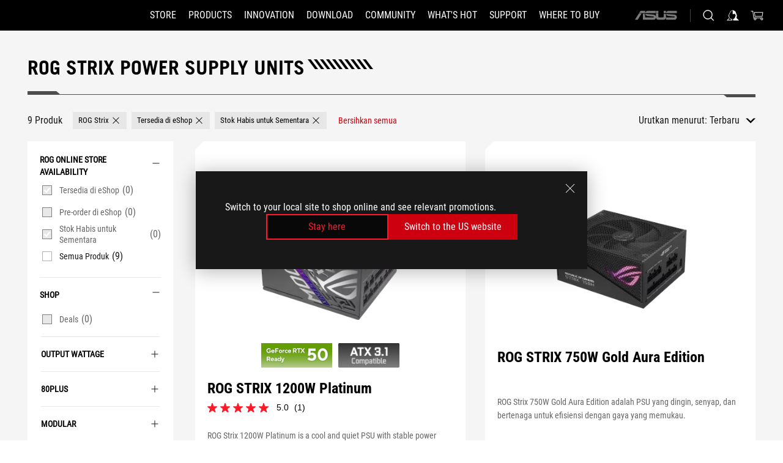

--- FILE ---
content_type: text/html; charset=utf-8
request_url: https://rog.asus.com/id/power-supply-units/rog-strix-series/?filterleveltagid=862&items=20261&instock=0&outstock=0&sale=0
body_size: 38714
content:
<!doctype html>
<html data-n-head-ssr dir="ltr" lang="id-id" data-n-head="%7B%22dir%22:%7B%22ssr%22:%22ltr%22%7D,%22lang%22:%7B%22ssr%22:%22id-id%22%7D%7D">
  <head >
    <meta data-n-head="ssr" charset="utf-8"><meta data-n-head="ssr" name="viewport" content="width=device-width, initial-scale=1.0"><meta data-n-head="ssr" name="robots" content="index"><meta data-n-head="ssr" data-hid="description" name="description" content=""><meta data-n-head="ssr" data-hid="og:title" property="og:title" content="Power Supply Units | Gaming power-supply-units｜ROG - Republic of Gamers｜ROG Indonesia"><meta data-n-head="ssr" data-hid="og:type" property="og:type" content="website"><meta data-n-head="ssr" data-hid="og:site_name" property="og:site_name" content="@ROG"><meta data-n-head="ssr" data-hid="og:description" property="og:description" content=""><meta data-n-head="ssr" data-hid="og:url" property="og:url" content="https://rog.asus.com/id/power-supply-units/rog-strix-series/"><meta data-n-head="ssr" data-hid="og:image" property="og:image" content="DD0607BB-A52B-4947-81D4-6E90FFE609C1"><meta data-n-head="ssr" data-hid="twitter:title" property="twitter:title" content="Power Supply Units | Gaming power-supply-units｜ROG - Republic of Gamers｜ROG Indonesia"><meta data-n-head="ssr" data-hid="twitter:site" property="twitter:site" content="@ROG"><meta data-n-head="ssr" data-hid="twitter:description" property="twitter:description" content=""><meta data-n-head="ssr" data-hid="twitter:card" property="twitter:card" content="summary_large_image"><meta data-n-head="ssr" data-hid="twitter:image" property="twitter:image" content="DD0607BB-A52B-4947-81D4-6E90FFE609C1"><title>ROG Strix Power Supply Units | Power Supply Units | Gaming power-supply-units｜ROG - Republic of Gamers｜ROG Indonesia</title><link data-n-head="ssr" rel="icon" type="image/x-icon" href="/rog/nuxtStatic/img/favicon.ico"><link data-n-head="ssr" rel="preconnect" href="https://dlcdnwebimgs.asus.com"><link data-n-head="ssr" rel="preconnect" href="https://dlcdnrog.asus.com"><link data-n-head="ssr" rel="preconnect" href="https://asus-brand-assistant.asus.com"><link data-n-head="ssr" rel="preconnect" href="https://dlcdnimgs.asus.com"><link data-n-head="ssr" rel="stylesheet" href="/rog/nuxtStatic/css/fontHQ.css"><link data-n-head="ssr" rel="stylesheet" href="https://dlcdnimgs.asus.com/vendor/cookie-banner/css/alert-info_rog.css" type="text/css"><link data-n-head="ssr" rel="stylesheet" href="https://dlcdnimgs.asus.com/vendor/location-reminder/css/locationreminder_rog.css" type="text/css"><link data-n-head="ssr" rel="canonical" href="https://rog.asus.com/id/power-supply-units/rog-strix-series/"><script data-n-head="ssr" type="text/javascript" src="https://dlcdnrog.asus.com/rog/js/jquery-1.12.4.min.js"></script><script data-n-head="ssr" type="text/javascript">window.AsusAPIConfig = {
          system: "rog",
          websitePath: 'id',
          theme: "rog",
          campaignId: "3f8bcb17-b07f-4992-bcf7-72cdfcf704f9",
          zIndex: 11900,
        }; </script><script data-n-head="ssr" src="" defer></script><script data-n-head="ssr" type="text/javascript">(function (w, d, s, l, i) {
          w[l] = w[l] || [];
          w[l].push({'gtm.start': new Date().getTime(), event: 'gtm.js' });
          var f = d.getElementsByTagName(s)[0],
          j = d.createElement(s),
          dl = l != "dataLayer" ? "&l=" + l : "";
          j.defer = true;
          j.src = "https://www.googletagmanager.com/gtm.js?id=" + i + dl;
          f.parentNode.insertBefore(j, f);
          })(window, document, "script", "dataLayer", "GTM-NJRLM8");
          </script><script data-n-head="nuxt-jsonld" data-hid="nuxt-jsonld--37e1990f" type="application/ld+json">[{"@context":"https://schema.org","@type":"BreadcrumbList","itemListElement":[{"@type":"ListItem","position":1,"name":"POWER SUPPLY UNITS","item":"https://rog.asus.com/id/power-supply-units-group/"},{"@type":"ListItem","position":2,"name":"ROG STRIX","item":"https://rog.asus.com/id/power-supply-units/rog-strix-series/"}]}]</script><link rel="stylesheet" href="/_nuxt/b63d001131340.css"><link rel="stylesheet" href="/_nuxt/466cf01131340.css"><link rel="stylesheet" href="/_nuxt/6756901131340.css"><link rel="stylesheet" href="/_nuxt/94d3f01131340.css"><link rel="stylesheet" href="/_nuxt/08ed801131340.css"><link rel="stylesheet" href="/_nuxt/0aa0401131340.css"><link rel="stylesheet" href="/_nuxt/1661901131340.css"><link rel="stylesheet" href="/_nuxt/c252b01131340.css"><link rel="stylesheet" href="/_nuxt/4c65301131340.css"><link rel="stylesheet" href="/_nuxt/9fcc201131340.css">
  </head>
  <body id="rogProduct" data-n-head="%7B%22id%22:%7B%22ssr%22:%22rogProduct%22%7D%7D">
    <div data-server-rendered="true" id="__nuxt"><div class="PageLoading__loadingContainer__LnxUq PageLoading__isLeave__YZea2"><i class="PageLoading__loadingIcon__Rr9iJ"></i></div><div id="__layout"><div id="defaultWrapper" data-dirtype="ltr" class="rogApp id default__defaultWrapper__ku4fA"><noscript><iframe src="//www.googletagmanager.com/ns.html?id=GTM-NJRLM8" height="0" width="0" style="display:none;visibility:hidden"></iframe></noscript> <div><div dir="ltr" class="newHeader Header__headerWrapper__4ipKk Header__upscrolled__V-ogp Header__noSticky__kZaPC"><div class="Header__headerContainer__-AktX"><header aria-label="rog header" class="robotoFont Header__header__iNAJ6"><a aria-label="ROG - Republic of Gamers" href="/" id="rogLogo" class="Header__rogLogo__LY-pL"><div class="Header__rogLogoIcon__SUCq+"><svg xmlns="http://www.w3.org/2000/svg" viewBox="0 0 200 37" svg-inline role="presentation" focusable="false"><path d="M22.2 29.1c.8.5 1.6 1 2.4 1.4 8.6 3.8 21.3 6.1 23.7 5.3C55 33.6 62.5 19.5 64.8 13c0 0-7 2.8-14.1 6.1-5.9 2.8-12.4 6-12.4 6l16.5-5s-4.4 10.4-10.2 11.6c-5.8 1.2-16-2.9-16-2.9.8-.7 11.6-8.6 36.8-18.9 1.1-.8 1.8-2.1 2-3.4-5.8.6-11.4 2.3-16.7 4.8-10.6 5-28.5 17.8-28.5 17.8zM3.8 24c1.8 2.3 9.2 4.2 10.2 4.4-4.6-3.2-14-12-14-12 1 2.7 2.3 5.2 3.8 7.6z"></path><path d="M25.6 22.9C30.5 19.3 47.9 4.6 64.7.6c0 0-8.8-1.4-21.3 2.5-4.5 1.4-11 7.7-23.1 19.4-1.6.9-7.5-2.5-10.9-4.1 0 0 5.6 8.9 7.6 11.5 3 4.1 8.5 6.5 8.5 6.5-.5-.5-4.3-4.5-5.4-6.8-.7-1.1.1-2.7 5.5-6.7zM127.9 6.8h-3v8.9h-5.6V6.8h-3v10.4h11.6zM152.9 15.6h-7.5V6.8h-3.1v10.4h9.2zM154.2 6.8h3.1v10.4h-3.1zM191.7 8.3h6.9l1.4-1.5h-11.4v10.4h3.1v-5.1h6.7l1.2-1.6h-7.9zM106.6 13.8h8.3V7.6c0-.4-.3-.8-.7-.8h-10.7v10.3h3.1v-3.3zm0-5.5h5c.1 0 .3 0 .3.5v3.5h-5.3v-4zM140.7 10.8h-.9v-3c0-.6-.3-1-.8-1h-9.7v10.4h11.3l.1-6.4zm-3.1 4.8h-5.2v-3.3h5.2v3.3zm0-4.8h-5.2V8.3h4.9c.3 0 .3.4.3.5v2zM100.5 8.3l1.6-1.5H90.5v10.3h11.6l-1.6-1.5h-6.9v-2.8h7.8v-1.7h-7.8V8.3zM162 8.3h7l1.5-1.5h-11.6v10.3H169l1.5-1.5H162zM154 24.5l1.3-1.5h-11.8v5.6h8.5v3.1h-8.9l1.9 1.6h10.2V27h-8.6v-2.5zM100.6 23h-11v10.3h3.1v-4.4h5.5v4.4h3.1v-9.4c.1-.4-.2-.8-.7-.9zm-2.4 4.4h-5.4v-2.9h5.1c.3 0 .3.3.3.5v2.4zM127.2 24.5l1.6-1.5h-11.7v10.3h11.7l-1.6-1.5h-7V29h7.9v-1.7h-7.9v-2.8zM86.4 24.6L88 23H75.8v10.3h11.8v-5.6h-3.1v4.1H79v-7.2zM103 23v10.4h3.2v-6l3 2.1 3.1-2.1v6h3.1V23l-6.2 4.1zM141.8 28.9v-5c0-.5-.3-1-.8-1h-11.2v10.4h3.1v-8.8h5.4c.3 0 .3.3.3.5v2h-5.1l5.6 6.3h3.7l-3.9-4.4h2.9zM88.7 14.1V7.8c0-.5 0-1-.6-1H75.8V14l3.2 3.5V8.3h6c.4 0 .5.1.5.5v3.3h-5.3l8.5 8.9v-3.5L85.5 14h3.2zM186.1 6.8h-10.5v7.5l2.5 2.9h8.7V7.6c0-.4-.3-.8-.7-.8zm-2.4 8.8h-3.3l-1.7-2V8.3h5v7.3z"></path></svg></div></a> <div class="Header__accessibility__Wa+tY"><div class="orb-skip-links"><span>Accessibility links</span> <ul><li><a href="#rogContent" aria-label="Skip to content">Skip to content</a></li> <li><a aria-label="Accessibility Help" href="https://www.asus.com/us/content/Accessibility-Policy/">Accessibility Help</a></li> <li><a href="#rogMenu" aria-label="Skip to Menu">Skip to Menu</a></li> <li><a href="#rogFooter" aria-label="ASUS Footer">ASUS Footer</a></li></ul></div></div> <nav class="Header__headerNav__9MLbL"><div aria-label="Menu" role="button" tabindex="0" class="Header__headerBurger__sqASp"><span class="Header__rogBurger__di8FM"><svg width="24" height="24" viewBox="0 0 24 24" fill="none" xmlns="http://www.w3.org/2000/svg" svg-inline alt="close" role="presentation" focusable="false"><path fill-rule="evenodd" clip-rule="evenodd" d="M20 6H4v1h16V6zm0 5.5H4v1h16v-1zM4 17h16v1H4v-1z" fill="#fff"></path></svg></span></div> <div class="mobileMenu Header__headerMenu__lncT7"><!----> <ul aria-hidden="true" class="Header__userListMobile__Xz0G0"><li class="Header__userMobileListTitle__HY03J"><svg xmlns="http://www.w3.org/2000/svg" data-name="圖層 1" viewBox="0 0 32 32" role="button" aria-label="go back" svg-inline alt="left" focusable="false"><path d="M8.93 13.77L22.94 0v6.7l-9.18 8.94 9.18 9.66V32L8.93 17.51l-1.87-1.87 1.87-1.87z"></path></svg> <p>USER</p></li> <!----> <li><ul role="list" class="Header__accountLinkSection__-4tgi"><li role="none" style="display:;"><a aria-label="My ROG Elite Rewards" href="https://rog.asus.com/elite/">
                    My ROG Elite Rewards
                  </a> <!----></li><li role="none" style="display:;"><a aria-label="Pengaturan" href="https://account.asus.com/overview.aspx?login_background=general_black">
                    Pengaturan
                  </a> <!----></li><li role="none" style="display:;"><a aria-label="Lihat Pesanan Saya" href="https://id.store.asus.com/rog/sales/guest/form/">
                    Lihat Pesanan Saya
                  </a> <!----></li><li role="none" style="display:;"><a aria-label="My Wishlist" href="https://id.store.asus.com/rog/wishlist">
                    My Wishlist
                  </a> <!----></li><li role="none" style="display:;"><a aria-label="Shopping FAQs" href="https://id.store.asus.com/rog/shopping-faqs">
                    Shopping FAQs
                  </a> <!----></li> <!----></ul></li></ul> <ol role="list" class="headerMenuList Header__headerMenuList__jpBKd Header__smallList__oi526"><li role="listitem" class="headerItem Header__menuList__61wq5 Header__smallItem__SO4rZ"><a id="rogMenu" aria-label="STORE" href="https://www.asus.com/id/store/" target="_blank" rel="noopener noreferrer" class="Header__noArrow__bv8YA"><span class="menuItem">STORE</span></a> <!----></li><li role="listitem" class="headerItem Header__menuList__61wq5 Header__smallItem__SO4rZ"><div tabindex="0" aria-haspopup="true" id="rogMenu1" class="Header__menuItem__yvKxM"><span class="menuItem">PRODUCTS</span> <div class="Header__isMobileArrow__8hwJn"><svg width="16" height="16" viewBox="0 0 16 16" fill="none" xmlns="http://www.w3.org/2000/svg" svg-inline role="none" alt="right" focusable="false"><path d="M12.733 8l-6.666 6.667H3.333L10 8 3.333 1.333h2.734L12.733 8z" fill="#181818"></path></svg></div></div> <!----></li><li role="listitem" class="headerItem Header__menuList__61wq5 Header__smallItem__SO4rZ"><div tabindex="0" aria-haspopup="true" id="rogMenu2" class="Header__menuItem__yvKxM"><span class="menuItem">INNOVATION</span> <div class="Header__isMobileArrow__8hwJn"><svg width="16" height="16" viewBox="0 0 16 16" fill="none" xmlns="http://www.w3.org/2000/svg" svg-inline role="none" alt="right" focusable="false"><path d="M12.733 8l-6.666 6.667H3.333L10 8 3.333 1.333h2.734L12.733 8z" fill="#181818"></path></svg></div></div> <!----></li><li role="listitem" class="headerItem Header__menuList__61wq5 Header__smallItem__SO4rZ"><div tabindex="0" aria-haspopup="true" id="rogMenu3" class="Header__menuItem__yvKxM"><span class="menuItem">DOWNLOAD</span> <div class="Header__isMobileArrow__8hwJn"><svg width="16" height="16" viewBox="0 0 16 16" fill="none" xmlns="http://www.w3.org/2000/svg" svg-inline role="none" alt="right" focusable="false"><path d="M12.733 8l-6.666 6.667H3.333L10 8 3.333 1.333h2.734L12.733 8z" fill="#181818"></path></svg></div></div> <!----></li><li role="listitem" class="headerItem Header__menuList__61wq5 Header__smallItem__SO4rZ"><div tabindex="0" aria-haspopup="true" id="rogMenu4" class="Header__menuItem__yvKxM"><span class="menuItem">COMMUNITY</span> <div class="Header__isMobileArrow__8hwJn"><svg width="16" height="16" viewBox="0 0 16 16" fill="none" xmlns="http://www.w3.org/2000/svg" svg-inline role="none" alt="right" focusable="false"><path d="M12.733 8l-6.666 6.667H3.333L10 8 3.333 1.333h2.734L12.733 8z" fill="#181818"></path></svg></div></div> <!----></li><li role="listitem" class="headerItem Header__menuList__61wq5 Header__smallItem__SO4rZ"><div tabindex="0" aria-haspopup="true" id="rogMenu5" class="Header__menuItem__yvKxM"><span class="menuItem">WHAT'S HOT</span> <div class="Header__isMobileArrow__8hwJn"><svg width="16" height="16" viewBox="0 0 16 16" fill="none" xmlns="http://www.w3.org/2000/svg" svg-inline role="none" alt="right" focusable="false"><path d="M12.733 8l-6.666 6.667H3.333L10 8 3.333 1.333h2.734L12.733 8z" fill="#181818"></path></svg></div></div> <!----></li><li role="listitem" class="headerItem Header__menuList__61wq5 Header__smallItem__SO4rZ"><div tabindex="0" aria-haspopup="true" id="rogMenu6" class="Header__menuItem__yvKxM"><span class="menuItem">SUPPORT</span> <div class="Header__isMobileArrow__8hwJn"><svg width="16" height="16" viewBox="0 0 16 16" fill="none" xmlns="http://www.w3.org/2000/svg" svg-inline role="none" alt="right" focusable="false"><path d="M12.733 8l-6.666 6.667H3.333L10 8 3.333 1.333h2.734L12.733 8z" fill="#181818"></path></svg></div></div> <!----></li><li role="listitem" class="headerItem Header__menuList__61wq5 Header__smallItem__SO4rZ"><div tabindex="0" aria-haspopup="true" id="rogMenu7" class="Header__menuItem__yvKxM"><span class="menuItem">WHERE TO BUY</span> <div class="Header__isMobileArrow__8hwJn"><svg width="16" height="16" viewBox="0 0 16 16" fill="none" xmlns="http://www.w3.org/2000/svg" svg-inline role="none" alt="right" focusable="false"><path d="M12.733 8l-6.666 6.667H3.333L10 8 3.333 1.333h2.734L12.733 8z" fill="#181818"></path></svg></div></div> <!----></li> <li role="listitem"><a aria-label="ASUS" href="https://www.asus.com/id/" class="Header__mobileAsusLogo__UzZfj"><svg xmlns="http://www.w3.org/2000/svg" width="71.418" height="15.556" viewBox="0 0 71.418 15.556" svg-inline alt="asus" role="presentation" focusable="false"><g data-name="组件 69 – 1"><path fill="#797979" stroke="rgba(0,0,0,0)" stroke-miterlimit="10" d="M52.803 15.056l.009-3.84h13.593a1.609 1.609 0 00.649-.183.818.818 0 00.256-.578c0-.737-.613-.769-.921-.785l-9.882-.815A4.615 4.615 0 0154.3 7.812a3.758 3.758 0 01-1.271-2.052s12.766.746 14.184.877a4.359 4.359 0 013.618 3.351 6.077 6.077 0 01-.022 1.57 4.233 4.233 0 01-4.008 3.5zm-12.767-.017l-.354-.025a4.216 4.216 0 01-3.621-3.534v-.609a5.825 5.825 0 01-.077.656 4.261 4.261 0 01-3.52 3.5h-18.3v-9.8l3.8.276v5.738h13.688a.768.768 0 00.807-.74c.007-.738-.562-.814-.864-.828 0 0-9.444-.774-9.782-.806a4.988 4.988 0 01-2.284-1.074 3.976 3.976 0 01-1.2-2.258s12.694 1 14.119 1.129c2.392.221 3.494 2.753 3.59 3.327 0 0 .008.059.015.164V4.642l3.881.278v5.078a1.23 1.23 0 001.119 1.273h6.6a1.264 1.264 0 001.267-1.285v-4.46l3.843.227v5.358c0 3.627-3.817 3.931-3.817 3.931zM.918 15.021L7.651 4.597l4.341.458-6.472 9.966zM52.803 4.363v-.311a5.491 5.491 0 01.973-2A4.27 4.27 0 0156.918.5h14v3.866zm-3.937 0V.519h3.909v3.844zm-12.844 0V.519h3.912v3.844zm-28.216 0s1.589-2.59 1.983-3.1a1.682 1.682 0 011.4-.738h6.946v3.527a5.5 5.5 0 01.977-2A4.252 4.252 0 0122.253.496h13.086v3.863z" data-name="联合 1"></path></g></svg></a></li></ol> <!----></div></nav> <div class="Header__iconBlock__WQh2q"><div class="Header__asusLogo__I7sul"><a aria-label="ASUS" href="https://www.asus.com/id/"><svg xmlns="http://www.w3.org/2000/svg" width="71.418" height="15.556" viewBox="0 0 71.418 15.556" svg-inline alt="asus" role="none" focusable="false"><g data-name="组件 69 – 1"><path fill="#797979" stroke="rgba(0,0,0,0)" stroke-miterlimit="10" d="M52.803 15.056l.009-3.84h13.593a1.609 1.609 0 00.649-.183.818.818 0 00.256-.578c0-.737-.613-.769-.921-.785l-9.882-.815A4.615 4.615 0 0154.3 7.812a3.758 3.758 0 01-1.271-2.052s12.766.746 14.184.877a4.359 4.359 0 013.618 3.351 6.077 6.077 0 01-.022 1.57 4.233 4.233 0 01-4.008 3.5zm-12.767-.017l-.354-.025a4.216 4.216 0 01-3.621-3.534v-.609a5.825 5.825 0 01-.077.656 4.261 4.261 0 01-3.52 3.5h-18.3v-9.8l3.8.276v5.738h13.688a.768.768 0 00.807-.74c.007-.738-.562-.814-.864-.828 0 0-9.444-.774-9.782-.806a4.988 4.988 0 01-2.284-1.074 3.976 3.976 0 01-1.2-2.258s12.694 1 14.119 1.129c2.392.221 3.494 2.753 3.59 3.327 0 0 .008.059.015.164V4.642l3.881.278v5.078a1.23 1.23 0 001.119 1.273h6.6a1.264 1.264 0 001.267-1.285v-4.46l3.843.227v5.358c0 3.627-3.817 3.931-3.817 3.931zM.918 15.021L7.651 4.597l4.341.458-6.472 9.966zM52.803 4.363v-.311a5.491 5.491 0 01.973-2A4.27 4.27 0 0156.918.5h14v3.866zm-3.937 0V.519h3.909v3.844zm-12.844 0V.519h3.912v3.844zm-28.216 0s1.589-2.59 1.983-3.1a1.682 1.682 0 011.4-.738h6.946v3.527a5.5 5.5 0 01.977-2A4.252 4.252 0 0122.253.496h13.086v3.863z" data-name="联合 1"></path></g></svg> <span class="sr-only">ASUS home logo</span></a></div> <button id="searchButton" tabindex="0" aria-haspopup="true" aria-label="Search, type and press enter to search" class="searchButton Header__searchButton__NyfWa" style="display:;"><svg width="24" height="24" viewBox="0 0 24 24" fill="none" xmlns="http://www.w3.org/2000/svg" role="none" svg-inline alt="search" focusable="false"><g clip-path="url(#clip0_928_570)"><path fill-rule="evenodd" clip-rule="evenodd" d="M16.045 16.645a7.5 7.5 0 11.707-.707l4.254 4.254-.707.707-4.254-4.254zm-.342-1.049A6.5 6.5 0 106.51 6.404a6.5 6.5 0 009.193 9.192z" fill="#fff"></path></g><defs><clipPath id="clip0_928_570"><path fill="#fff" d="M0 0h24v24H0z"></path></clipPath></defs></svg></button> <!----> <div class="headerPersonalBlock__personalWrapper__N2xAS"><button id="personMenuButton" aria-haspopup="true" aria-controls="personMenu" type="button" aria-label="Account Manager byundefined" tabindex="0" class="userButton headerPersonalBlock__accountButton__y2X2l headerPersonalBlock__isLogin__zviqO"><svg width="24" height="24" viewBox="0 0 24 24" fill="none" xmlns="http://www.w3.org/2000/svg" svg-inline alt="user" role="presentation" focusable="false" class="svg-icon"><path d="M12.613 18.28v2.1H22l-4.009-4.009.7-3.982v-.1c-.484-1.44-2.1-6.195-2.783-6.846a18.386 18.386 0 00-3.701-1.874L12 3.5l-.17.069A18.393 18.393 0 008.13 5.443c-.69.651-2.89 5.848-3.32 6.88l-.063.139 1.235 3.939L2 20.383h8.886V18.53l-2.873-1.718-.442.739 2.448 1.452v.507H4.094l2.795-3.123-1.215-4.121a50.59 50.59 0 012.97-6.447 15.671 15.671 0 013.107-1.614V10.304l3.332-.868c.633.85 1.17 1.766 1.6 2.733l-1.587 4.425-2.483 1.686z" fill="#F7F7F7"></path></svg> <img aria-hidden="" src="" alt="user" style="display:none;"></button> <!----></div> <div class="MiniCart__bagWrapper__gKdgC"><button aria-label="0 items in shopping cart" tabindex="0" aria-haspopup="true" class="bagButton MiniCart__bagButton__21a47"><svg width="24" height="24" viewBox="0 0 24 24" fill="none" xmlns="http://www.w3.org/2000/svg" svg-inline alt="bag" role="presentation" focusable="false" class="svg-icon"><path fill-rule="evenodd" clip-rule="evenodd" d="M4.22 5.79l1.57 11.06h.806A2.078 2.078 0 008.38 20a2.078 2.078 0 001.783-3.153l7.428-.006A2.078 2.078 0 0019.37 20c1.149 0 2.079-.93 2.079-2.08 0-1.113-.871-2.02-1.97-2.077v-.003h-.124l-10.787.008a2.114 2.114 0 00-.381 0l-1.528.002L5.09 4.79H1.5v1h2.72zm14.07 12.13c0-.597.485-1.075 1.071-1.08h.017a1.075 1.075 0 011.072 1.08c0 .6-.48 1.08-1.08 1.08-.6 0-1.08-.48-1.08-1.08zM8.247 16.848h.266c.536.065.947.517.947 1.072 0 .6-.48 1.08-1.08 1.08-.6 0-1.08-.48-1.08-1.08 0-.554.418-1.006.947-1.072zM19.56 13.24l.77-5.37H7.89l.77 5.37h10.9zM6.74 6.87h14.73l-1.05 7.37H7.79L6.74 6.87z" fill="#F2F2F2"></path></svg> <!----></button> <div class="bagDropdownMenu MiniCart__bagDropdownMenu__nOEHD MiniCart__desktopBagDropdownMenu__EsRdY" style="left:auto;right:-20px;"><button aria-label="close button" tabindex="0" type="button" class="MiniCart__closeButton__U43ii"><svg width="24" height="24" viewBox="0 0 24 24" fill="none" xmlns="http://www.w3.org/2000/svg" svg-inline alt="close" role="presentation" focusable="false"><path fill-rule="evenodd" clip-rule="evenodd" d="M4.647 5.353l.707-.707L12 11.293l6.646-6.647.708.707L12.708 12l6.647 6.647-.708.707-6.646-6.647-6.647 6.647-.707-.707L11.293 12 4.647 5.353z" fill="#181818"></path></svg></button> <div class="MiniCart__emptyText__luCEA"><p class="MiniCart__title__+qNaA">Your Bag is empty.</p> <!----></div></div> <div class="bagDropdownMenu MiniCart__bagDropdownMenu__nOEHD MiniCart__mobileBagDropdownMenu__DVJE2" style="left:auto;right:-20px;"><button aria-label="close button" tabindex="0" type="button" class="MiniCart__closeButton__U43ii"><svg xmlns="http://www.w3.org/2000/svg" data-name="圖層 1" viewBox="0 0 32 32" svg-inline alt="close" role="presentation" focusable="false"><path d="M28 5.41L26.59 4 16 14.59 5.41 4 4 5.41 14.59 16 4 26.59 5.41 28 16 17.41 26.59 28 28 26.59 17.41 16 28 5.41z"></path></svg></button> <div class="MiniCart__emptyText__luCEA"><p class="MiniCart__title__+qNaA">Your Bag is empty.</p> <p><a href="">  </a></p></div></div></div></div></header> <!----></div></div></div> <main class="layout"><div class="SeriesHome__productSeriesLayout__0MdrU"><div class="SeriesHome__seriesHomeWrapper__o5Fex"><div role="main" class="SeriesHome__seriesHomeContainer__ngscJ"><div class="SeriesHome__productSeriesTopContent__uNYmu"><div id="seriesHomeBanner" class="SeriesHome__seriesHomeBannerContent__cXF8J"><!----></div></div> <div class="SeriesHome__titleContent__1egrV SeriesHome__mobile__vHLb5"><div class="SeriesHome__left__ovzW0"><div class="SeriesHome__title__kxIsb"><h1 class="SeriesHome__seriesHomeTitle__isP9b">ROG Strix Power Supply Units</h1> <ul class="titleSlash"><li></li> <li></li> <li></li> <li></li> <li></li> <li></li> <li></li> <li></li> <li></li> <li></li></ul></div> <p class="SeriesHome__des__N6-3-"></p></div> <!----></div> <div class="SeriesHome__line__CQFZ9 SeriesHome__mobile__vHLb5"></div> <div class="SeriesHome__productResultBarMobile__pSubH"><button class="SeriesHome__mobileFilterButton__4yqQf">
            FILTER
          </button> <div class="SeriesHome__productResultNumberSort__d5soX"><div class="SeriesHome__sortSelect__MiT8I"><span style="display:;">Urutkan menurut:</span> <div sortValue="date" aria-label="filter sort" class="ProductResultSort__sortButton__CQ2ED"><div aria-haspopup="listbox" tabindex="0" id="rogContent" class="ProductResultSort__sortSwitch__fEvvM"><label for="productListSort">Terbaru</label> <svg aria-hidden="true" role="none" alt="down" width="12" height="12" viewBox="0 0 12 12" fill="none" xmlns="http://www.w3.org/2000/svg" class="ProductResultSort__dropdownIcon__EIJAp ProductResultSort__mobile__UGnI8"><path d="M1 4L6 10L11 4H1Z" fill="black"></path></svg> <svg xmlns="http://www.w3.org/2000/svg" data-name="圖層 1" viewBox="0 0 32 32" aria-hidden="true" role="none" svg-inline alt="down" focusable="false" class="ProductResultSort__dropdownIcon__EIJAp ProductResultSort__desktop__8qltP"><path d="M18.23 23.01L32 9h-6.7l-8.94 9.19L6.7 9H0l14.49 14.01 1.87 1.88 1.87-1.88z"></path></svg></div> <select name="productListSort" id="productListSort" aria-label="select sort at mobile" class="ProductResultSort__mobileSelect__2Ylq7"><option selected="selected" value="date" class="ProductResultSort__active__AP-+F">
      Terbaru
    </option><option value="popularity">
      Popularitas
    </option><option value="highprice">
      Harga - Tinggi ke Rendah
    </option><option value="lowprice">
      Harga - Rendah ke Tinggi
    </option><option value="stock">
      Stok Tersedia
    </option><option value="discount">
      Discount
    </option></select> <div class="ProductResultSort__sortList__cBS6q" style="display:;"><ul role="listbox"><li role="none" aria-selected="true" class="listSort ProductResultSort__listSortItem__P2DMn ProductResultSort__active__AP-+F"><button role="option" tabindex="-1" disabled="disabled" type="button"><span>
              Terbaru
            </span></button></li><li role="none" class="listSort ProductResultSort__listSortItem__P2DMn"><button role="option" tabindex="0" type="button"><span>
              Popularitas
            </span></button></li><li role="none" class="listSort ProductResultSort__listSortItem__P2DMn"><button role="option" tabindex="0" type="button"><span>
              Harga - Tinggi ke Rendah
            </span></button></li><li role="none" class="listSort ProductResultSort__listSortItem__P2DMn"><button role="option" tabindex="0" type="button"><span>
              Harga - Rendah ke Tinggi
            </span></button></li><li role="none" class="listSort ProductResultSort__listSortItem__P2DMn"><button role="option" tabindex="0" type="button"><span>
              Stok Tersedia
            </span></button></li><li role="none" class="listSort ProductResultSort__listSortItem__P2DMn"><button role="option" tabindex="0" type="button"><span>
              Discount
            </span></button></li></ul></div></div></div></div></div> <div class="SeriesHome__titleContent__1egrV SeriesHome__desktop__qRDBq"><div class="SeriesHome__left__ovzW0"><div class="SeriesHome__title__kxIsb"><h1 class="SeriesHome__seriesHomeTitle__isP9b">ROG Strix Power Supply Units</h1> <ul class="titleSlash"><li></li> <li></li> <li></li> <li></li> <li></li> <li></li> <li></li> <li></li> <li></li> <li></li></ul></div> <p class="SeriesHome__des__N6-3-"></p></div> <!----></div> <div class="SeriesHome__line__CQFZ9 SeriesHome__desktop__qRDBq"></div> <div class="SeriesHome__seriesFilterMainContent__XcUQq"><div role="contentinfo" aria-label="filter sort and number" class="SeriesHome__filterContent__NFO5l"><div class="SeriesHome__mobileTitleContent__sfI2w"><h2 class="twTextFonts SeriesHome__filtersTotal__V4XiE">9 Produk</h2> <button tabindex="0" type="button" aria-label="Bersihkan semua filter item" class="SeriesHome__clearAllContent__h1LyW"><span class="SeriesHome__clearAllWording__9-i3y">
                  Bersihkan semua</span></button></div> <div class="SeriesHome__tabList__sS-Am"><div class="SeriesHome__filtersBlock__FxlYm SeriesHome__seriesResultFilterTabs__b-Gun"><div class="filterTabList__filterListContainer__0zk85"> <div class="filterTabList__filterListWrapper__EA8rD" style="width:100%;"><div class="filterTabList__filterListContent__H8FiS"><div class="filterTabList__filterListTabWrapper__bave+" style="width:0px;"><div aria-label="Clear ROG Strix filter item" role="button" tabindex="0" class="filterTabList__filterListTab__f5rBR"><span>ROG Strix</span> <button tabindex="-1" aria-hidden="true" type="button" class="filterTabList__closeIcon__TxQf0"><span class="sr-only">Remove</span></button></div>    </div></div></div> <button tabindex="0" type="button" aria-label="Bersihkan semua filter item" class="filterTabList__clearAllContent__wCExS" style="display:none;"><span class="filterTabList__clearAllWording__jQk8y">Bersihkan semua</span></button></div></div></div> <div class="SeriesHome__productResultNumberSort__d5soX SeriesHome__productResultNumberSortDesktop__a5aD3"><div class="SeriesHome__sortSelect__MiT8I"><span style="display:;">Urutkan menurut:</span> <div sortValue="date" aria-label="filter sort" class="ProductResultSort__sortButton__CQ2ED"><div aria-haspopup="listbox" tabindex="0" id="rogContent" class="ProductResultSort__sortSwitch__fEvvM"><label for="productListSort">Terbaru</label> <svg aria-hidden="true" role="none" alt="down" width="12" height="12" viewBox="0 0 12 12" fill="none" xmlns="http://www.w3.org/2000/svg" class="ProductResultSort__dropdownIcon__EIJAp ProductResultSort__mobile__UGnI8"><path d="M1 4L6 10L11 4H1Z" fill="black"></path></svg> <svg xmlns="http://www.w3.org/2000/svg" data-name="圖層 1" viewBox="0 0 32 32" aria-hidden="true" role="none" svg-inline alt="down" focusable="false" class="ProductResultSort__dropdownIcon__EIJAp ProductResultSort__desktop__8qltP"><path d="M18.23 23.01L32 9h-6.7l-8.94 9.19L6.7 9H0l14.49 14.01 1.87 1.88 1.87-1.88z"></path></svg></div> <select name="productListSort" id="productListSort" aria-label="select sort at mobile" class="ProductResultSort__mobileSelect__2Ylq7"><option selected="selected" value="date" class="ProductResultSort__active__AP-+F">
      Terbaru
    </option><option value="popularity">
      Popularitas
    </option><option value="highprice">
      Harga - Tinggi ke Rendah
    </option><option value="lowprice">
      Harga - Rendah ke Tinggi
    </option><option value="stock">
      Stok Tersedia
    </option><option value="discount">
      Discount
    </option></select> <div class="ProductResultSort__sortList__cBS6q" style="display:;"><ul role="listbox"><li role="none" aria-selected="true" class="listSort ProductResultSort__listSortItem__P2DMn ProductResultSort__active__AP-+F"><button role="option" tabindex="-1" disabled="disabled" type="button"><span>
              Terbaru
            </span></button></li><li role="none" class="listSort ProductResultSort__listSortItem__P2DMn"><button role="option" tabindex="0" type="button"><span>
              Popularitas
            </span></button></li><li role="none" class="listSort ProductResultSort__listSortItem__P2DMn"><button role="option" tabindex="0" type="button"><span>
              Harga - Tinggi ke Rendah
            </span></button></li><li role="none" class="listSort ProductResultSort__listSortItem__P2DMn"><button role="option" tabindex="0" type="button"><span>
              Harga - Rendah ke Tinggi
            </span></button></li><li role="none" class="listSort ProductResultSort__listSortItem__P2DMn"><button role="option" tabindex="0" type="button"><span>
              Stok Tersedia
            </span></button></li><li role="none" class="listSort ProductResultSort__listSortItem__P2DMn"><button role="option" tabindex="0" type="button"><span>
              Discount
            </span></button></li></ul></div></div></div></div></div> <div role="contentinfo" aria-label="filter sort and number" class="SeriesHome__fixedFilterContent__nnoxd" style="display:none;"><button class="SeriesHome__mobileFilterButton__4yqQf">
              FILTER
            </button> <div class="SeriesHome__productResultNumberSort__d5soX"><div class="SeriesHome__sortSelect__MiT8I"><span style="display:;">Urutkan menurut:</span> <div sortValue="date" aria-label="filter sort" class="ProductResultSort__sortButton__CQ2ED"><div aria-haspopup="listbox" tabindex="0" id="" class="ProductResultSort__sortSwitch__fEvvM"><label for="productListSortMobile">Terbaru</label> <svg aria-hidden="true" role="none" alt="down" width="12" height="12" viewBox="0 0 12 12" fill="none" xmlns="http://www.w3.org/2000/svg" class="ProductResultSort__dropdownIcon__EIJAp ProductResultSort__mobile__UGnI8"><path d="M1 4L6 10L11 4H1Z" fill="black"></path></svg> <svg xmlns="http://www.w3.org/2000/svg" data-name="圖層 1" viewBox="0 0 32 32" aria-hidden="true" role="none" svg-inline alt="down" focusable="false" class="ProductResultSort__dropdownIcon__EIJAp ProductResultSort__desktop__8qltP"><path d="M18.23 23.01L32 9h-6.7l-8.94 9.19L6.7 9H0l14.49 14.01 1.87 1.88 1.87-1.88z"></path></svg></div> <select name="productListSortMobile" id="productListSortMobile" aria-label="select sort at mobile" class="ProductResultSort__mobileSelect__2Ylq7"><option selected="selected" value="date" class="ProductResultSort__active__AP-+F">
      Terbaru
    </option><option value="popularity">
      Popularitas
    </option><option value="highprice">
      Harga - Tinggi ke Rendah
    </option><option value="lowprice">
      Harga - Rendah ke Tinggi
    </option><option value="stock">
      Stok Tersedia
    </option><option value="discount">
      Discount
    </option></select> <div class="ProductResultSort__sortList__cBS6q" style="display:;"><ul role="listbox"><li role="none" aria-selected="true" class="listSort ProductResultSort__listSortItem__P2DMn ProductResultSort__active__AP-+F"><button role="option" tabindex="-1" disabled="disabled" type="button"><span>
              Terbaru
            </span></button></li><li role="none" class="listSort ProductResultSort__listSortItem__P2DMn"><button role="option" tabindex="0" type="button"><span>
              Popularitas
            </span></button></li><li role="none" class="listSort ProductResultSort__listSortItem__P2DMn"><button role="option" tabindex="0" type="button"><span>
              Harga - Tinggi ke Rendah
            </span></button></li><li role="none" class="listSort ProductResultSort__listSortItem__P2DMn"><button role="option" tabindex="0" type="button"><span>
              Harga - Rendah ke Tinggi
            </span></button></li><li role="none" class="listSort ProductResultSort__listSortItem__P2DMn"><button role="option" tabindex="0" type="button"><span>
              Stok Tersedia
            </span></button></li><li role="none" class="listSort ProductResultSort__listSortItem__P2DMn"><button role="option" tabindex="0" type="button"><span>
              Discount
            </span></button></li></ul></div></div></div></div></div></div> <div class="SeriesHome__seriesMainContent__wgx3Y"><div class="SeriesHome__seriesHomeLeftFilterContent__dziGR"><div class="filterLeftContent SeriesHome__productResultFilter__QQCJz"><svg xmlns="http://www.w3.org/2000/svg" data-name="圖層 1" viewBox="0 0 32 32" svg-inline role="none" focusable="false" aria-hidden="true" alt="no image" title="no image" loading="lazy" class="SeriesHome__closeLightBox__0hWxk"><path d="M28 5.41L26.59 4 16 14.59 5.41 4 4 5.41 14.59 16 4 26.59 5.41 28 16 17.41 26.59 28 28 26.59 17.41 16 28 5.41z"></path></svg> <div class="SeriesHome__productFilterContainer__fWLtU SeriesHome__removeOverflow__X4Ze7"><div class="filterContainer"><div class="Filter__filterLists__JLa5+ Filter__firstItem__t8j4y"><div class="Toggle__filterToggle__mce5C Toggle__first__DoW1l Toggle__firstItem__dmFpO"><div aria-haspopup="true" class="Toggle__filterToggleName__JCEpr Toggle__first__DoW1l"><span>ROG Online Store Availability</span> <div tabindex="0" class="Toggle__arrowIcon__j4pZx Toggle__active__hbpjg"><svg width="20" height="20" viewBox="0 0 20 20" fill="none" xmlns="http://www.w3.org/2000/svg" svg-inline alt="plus" role="presentation" focusable="false" style="display:none;"><path d="M3.75 10h12.5M10 3.75v12.5" stroke="#181818" stroke-width="1.25" stroke-linecap="square"></path></svg> <svg width="20" height="20" viewBox="0 0 20 20" fill="none" xmlns="http://www.w3.org/2000/svg" svg-inline alt="minus" role="presentation" focusable="false" style="display:;"><path d="M3.75 10h12.5" stroke="#181818" stroke-width="1.25" stroke-linecap="square"></path></svg></div></div> <div class="toggleList"><ul class="OnlineProduct__filterList__WZZtw"></ul></div></div> <div class="Toggle__filterToggle__mce5C"><div aria-haspopup="true" class="Toggle__filterToggleName__JCEpr"><span>Shop</span> <div tabindex="0" class="Toggle__arrowIcon__j4pZx Toggle__active__hbpjg"><svg width="20" height="20" viewBox="0 0 20 20" fill="none" xmlns="http://www.w3.org/2000/svg" svg-inline alt="plus" role="presentation" focusable="false" style="display:none;"><path d="M3.75 10h12.5M10 3.75v12.5" stroke="#181818" stroke-width="1.25" stroke-linecap="square"></path></svg> <svg width="20" height="20" viewBox="0 0 20 20" fill="none" xmlns="http://www.w3.org/2000/svg" svg-inline alt="minus" role="presentation" focusable="false" style="display:;"><path d="M3.75 10h12.5" stroke="#181818" stroke-width="1.25" stroke-linecap="square"></path></svg></div></div> <div class="toggleList"><div class="shop FilterShop__shopWrapper__a+8BR"><ul class="FilterShop__filterList__fiQpr" style="display:;"><li class="FilterCheckBox__filterCheckBox__Pn+X4 FilterCheckBox__chkBoxDisable__-t4gB"><div class="filterCheckBoxName"><label for="checkboxbGrDAsBQWqEwAzsZDnSF">on sale</label> <i aria-hidden="true" class="FilterCheckBox__chkBox__t1vpH FilterCheckBox__checkBoxIcon__pmC64"><svg xmlns="http://www.w3.org/2000/svg" data-name="圖層 1" viewBox="0 0 32 32" svg-inline aria-hidden="true" alt="filter check" role="presentation" focusable="false" class="FilterCheckBox__checkIcon__-H9hv"><path d="M25.84 4.04L12.97 19.89 5.6 13.42 2 17.85l11.54 10.11L30 7.68l-4.16-3.64z"></path></svg></i> <input tabindex="-1" disabled="disabled" type="checkbox" name="productFilterCheckBox" id="checkboxbGrDAsBQWqEwAzsZDnSF" aria-label="choose on sale" aria-hidden="true"> <p class="FilterCheckBox__disable__hWnfr" style="padding-left:5px;display:;">(0)</p></div> </li></ul></div></div></div> <!----> <!----></div> <div class="Filter__filterBlock__6y-ku Filter__productResultFilter__NgicA Filter__mobileFilterTabOpen__KubKG"><div class="Filter__filterLayoutFrame__hv2dY"><div class="Filter__filterContainer__-RsZ6 Filter__isUseProductResult__9O14U" style="display:;"><div class="toggleWrapper Toggle__filterToggle__mce5C"><div aria-haspopup="true" class="Toggle__filterToggleName__JCEpr"><span>Output Wattage</span> <div tabindex="0" class="Toggle__arrowIcon__j4pZx"><svg width="20" height="20" viewBox="0 0 20 20" fill="none" xmlns="http://www.w3.org/2000/svg" svg-inline alt="plus" role="presentation" focusable="false" style="display:;"><path d="M3.75 10h12.5M10 3.75v12.5" stroke="#181818" stroke-width="1.25" stroke-linecap="square"></path></svg> <svg width="20" height="20" viewBox="0 0 20 20" fill="none" xmlns="http://www.w3.org/2000/svg" svg-inline alt="minus" role="presentation" focusable="false" style="display:none;"><path d="M3.75 10h12.5" stroke="#181818" stroke-width="1.25" stroke-linecap="square"></path></svg></div></div> <!----></div></div></div><div class="Filter__filterLayoutFrame__hv2dY"><div class="Filter__filterContainer__-RsZ6 Filter__isUseProductResult__9O14U" style="display:;"><div class="toggleWrapper Toggle__filterToggle__mce5C"><div aria-haspopup="true" class="Toggle__filterToggleName__JCEpr"><span>80Plus</span> <div tabindex="0" class="Toggle__arrowIcon__j4pZx"><svg width="20" height="20" viewBox="0 0 20 20" fill="none" xmlns="http://www.w3.org/2000/svg" svg-inline alt="plus" role="presentation" focusable="false" style="display:;"><path d="M3.75 10h12.5M10 3.75v12.5" stroke="#181818" stroke-width="1.25" stroke-linecap="square"></path></svg> <svg width="20" height="20" viewBox="0 0 20 20" fill="none" xmlns="http://www.w3.org/2000/svg" svg-inline alt="minus" role="presentation" focusable="false" style="display:none;"><path d="M3.75 10h12.5" stroke="#181818" stroke-width="1.25" stroke-linecap="square"></path></svg></div></div> <!----></div></div></div><div class="Filter__filterLayoutFrame__hv2dY"><div class="Filter__filterContainer__-RsZ6 Filter__isUseProductResult__9O14U" style="display:;"><div class="toggleWrapper Toggle__filterToggle__mce5C"><div aria-haspopup="true" class="Toggle__filterToggleName__JCEpr"><span>Modular</span> <div tabindex="0" class="Toggle__arrowIcon__j4pZx"><svg width="20" height="20" viewBox="0 0 20 20" fill="none" xmlns="http://www.w3.org/2000/svg" svg-inline alt="plus" role="presentation" focusable="false" style="display:;"><path d="M3.75 10h12.5M10 3.75v12.5" stroke="#181818" stroke-width="1.25" stroke-linecap="square"></path></svg> <svg width="20" height="20" viewBox="0 0 20 20" fill="none" xmlns="http://www.w3.org/2000/svg" svg-inline alt="minus" role="presentation" focusable="false" style="display:none;"><path d="M3.75 10h12.5" stroke="#181818" stroke-width="1.25" stroke-linecap="square"></path></svg></div></div> <!----></div></div></div><div class="Filter__filterLayoutFrame__hv2dY"><div class="Filter__filterContainer__-RsZ6 Filter__isUseProductResult__9O14U" style="display:;"><div class="toggleWrapper Toggle__filterToggle__mce5C"><div aria-haspopup="true" class="Toggle__filterToggleName__JCEpr"><span>Number of PCI-E Connectors</span> <div tabindex="0" class="Toggle__arrowIcon__j4pZx"><svg width="20" height="20" viewBox="0 0 20 20" fill="none" xmlns="http://www.w3.org/2000/svg" svg-inline alt="plus" role="presentation" focusable="false" style="display:;"><path d="M3.75 10h12.5M10 3.75v12.5" stroke="#181818" stroke-width="1.25" stroke-linecap="square"></path></svg> <svg width="20" height="20" viewBox="0 0 20 20" fill="none" xmlns="http://www.w3.org/2000/svg" svg-inline alt="minus" role="presentation" focusable="false" style="display:none;"><path d="M3.75 10h12.5" stroke="#181818" stroke-width="1.25" stroke-linecap="square"></path></svg></div></div> <!----></div></div></div><div class="Filter__filterLayoutFrame__hv2dY"><div class="Filter__filterContainer__-RsZ6 Filter__isUseProductResult__9O14U" style="display:;"><div class="toggleWrapper Toggle__filterToggle__mce5C"><div aria-haspopup="true" class="Toggle__filterToggleName__JCEpr"><span>Dimensions (length)</span> <div tabindex="0" class="Toggle__arrowIcon__j4pZx"><svg width="20" height="20" viewBox="0 0 20 20" fill="none" xmlns="http://www.w3.org/2000/svg" svg-inline alt="plus" role="presentation" focusable="false" style="display:;"><path d="M3.75 10h12.5M10 3.75v12.5" stroke="#181818" stroke-width="1.25" stroke-linecap="square"></path></svg> <svg width="20" height="20" viewBox="0 0 20 20" fill="none" xmlns="http://www.w3.org/2000/svg" svg-inline alt="minus" role="presentation" focusable="false" style="display:none;"><path d="M3.75 10h12.5" stroke="#181818" stroke-width="1.25" stroke-linecap="square"></path></svg></div></div> <!----></div></div></div><div class="Filter__filterLayoutFrame__hv2dY"><div class="Filter__filterContainer__-RsZ6 Filter__isUseProductResult__9O14U" style="display:;"><div class="toggleWrapper Toggle__filterToggle__mce5C"><div aria-haspopup="true" class="Toggle__filterToggleName__JCEpr"><span>OLED Display</span> <div tabindex="0" class="Toggle__arrowIcon__j4pZx"><svg width="20" height="20" viewBox="0 0 20 20" fill="none" xmlns="http://www.w3.org/2000/svg" svg-inline alt="plus" role="presentation" focusable="false" style="display:;"><path d="M3.75 10h12.5M10 3.75v12.5" stroke="#181818" stroke-width="1.25" stroke-linecap="square"></path></svg> <svg width="20" height="20" viewBox="0 0 20 20" fill="none" xmlns="http://www.w3.org/2000/svg" svg-inline alt="minus" role="presentation" focusable="false" style="display:none;"><path d="M3.75 10h12.5" stroke="#181818" stroke-width="1.25" stroke-linecap="square"></path></svg></div></div> <!----></div></div></div><div class="Filter__filterLayoutFrame__hv2dY"><div class="Filter__filterContainer__-RsZ6 Filter__isUseProductResult__9O14U" style="display:;"><div class="toggleWrapper Toggle__filterToggle__mce5C"><div aria-haspopup="true" class="Toggle__filterToggleName__JCEpr"><span>Series</span> <div tabindex="0" class="Toggle__arrowIcon__j4pZx"><svg width="20" height="20" viewBox="0 0 20 20" fill="none" xmlns="http://www.w3.org/2000/svg" svg-inline alt="plus" role="presentation" focusable="false" style="display:;"><path d="M3.75 10h12.5M10 3.75v12.5" stroke="#181818" stroke-width="1.25" stroke-linecap="square"></path></svg> <svg width="20" height="20" viewBox="0 0 20 20" fill="none" xmlns="http://www.w3.org/2000/svg" svg-inline alt="minus" role="presentation" focusable="false" style="display:none;"><path d="M3.75 10h12.5" stroke="#181818" stroke-width="1.25" stroke-linecap="square"></path></svg></div></div> <!----></div></div></div><div class="Filter__filterLayoutFrame__hv2dY"><div class="Filter__filterContainer__-RsZ6 Filter__isUseProductResult__9O14U" style="display:;"><div class="toggleWrapper Toggle__filterToggle__mce5C"><div aria-haspopup="true" class="Toggle__filterToggleName__JCEpr"><span>Cybenetics Noise Level Certification</span> <div tabindex="0" class="Toggle__arrowIcon__j4pZx"><svg width="20" height="20" viewBox="0 0 20 20" fill="none" xmlns="http://www.w3.org/2000/svg" svg-inline alt="plus" role="presentation" focusable="false" style="display:;"><path d="M3.75 10h12.5M10 3.75v12.5" stroke="#181818" stroke-width="1.25" stroke-linecap="square"></path></svg> <svg width="20" height="20" viewBox="0 0 20 20" fill="none" xmlns="http://www.w3.org/2000/svg" svg-inline alt="minus" role="presentation" focusable="false" style="display:none;"><path d="M3.75 10h12.5" stroke="#181818" stroke-width="1.25" stroke-linecap="square"></path></svg></div></div> <!----></div></div></div></div> <div id="backfilter" class="sr-only"></div> <button class="Filter__backFilterButton__NNovJ">Back to Filter</button></div></div></div></div> <div class="SeriesHome__seriesHomeResult__NM0x9"><!----> <div><div class="SeriesHome__seriesHomeFilterContainer__D8fD-"><div class="contentLoading__contentLoadingContainer__2pjC2" style="display:none;"><i class="contentLoading__loadingIcon__IrHI8"></i></div> <div class="SeriesHome__seriesHomeGroupItems__lXu3g"><div data-number="0" class="productItem ProductResultItem__productItem__Wc51h"><!----><!----><!----> <div class="ProductResultItem__productItemImage__ha34S ProductResultItem__isECSite__jaAKc"><div class="ProductResultItem__productItemImageWrapper__eeMJe" style="display:;"><a aria-label="VIEW ROG STRIX 1200W Platinum" href="https://rog.asus.com/id/power-supply-units/rog-strix/rog-strix-1200p-gaming/" class="ProductResultItem__productItemLink__mbXkd"><picture class="ProductResultItem__show__K8KZO"><source srcset="https://dlcdnwebimgs.asus.com/gain/CC24A593-7041-4152-A5E4-63628FF95576/w717/h525/w240/fwebp" media="(max-width: 540px)"> <source srcset="https://dlcdnwebimgs.asus.com/gain/CC24A593-7041-4152-A5E4-63628FF95576/w717/h525/w260/fwebp" media="(max-width: 780px)"> <source srcset="https://dlcdnwebimgs.asus.com/gain/CC24A593-7041-4152-A5E4-63628FF95576/w717/h525/w273/fwebp" media="(max-width: 1235px)"> <source srcset="https://dlcdnwebimgs.asus.com/gain/CC24A593-7041-4152-A5E4-63628FF95576/w717/h525/w273/fwebp" media="(max-width: 1535px)"> <source srcset="https://dlcdnwebimgs.asus.com/gain/CC24A593-7041-4152-A5E4-63628FF95576/w717/h525/w273/fwebp"> <img src="https://dlcdnwebimgs.asus.com/gain/CC24A593-7041-4152-A5E4-63628FF95576/w717/h525" alt loading="eager" fetchpriority="high"></picture> <picture aria-hidden="true" tabindex="-1"><source srcset="https://dlcdnwebimgs.asus.com/gain/57793DD1-0469-42C3-A458-5E4B91D91249/w717/h525/fwebp/w240" media="(max-width: 540px)"> <source srcset="https://dlcdnwebimgs.asus.com/gain/57793DD1-0469-42C3-A458-5E4B91D91249/w717/h525/fwebp/w260" media="(max-width: 780px)"> <source srcset="https://dlcdnwebimgs.asus.com/gain/57793DD1-0469-42C3-A458-5E4B91D91249/w717/h525/fwebp/w273" media="(max-width: 1235px)"> <source srcset="https://dlcdnwebimgs.asus.com/gain/57793DD1-0469-42C3-A458-5E4B91D91249/w717/h525/fwebp/w273" media="(max-width: 1535px)"> <source srcset="https://dlcdnwebimgs.asus.com/gain/57793DD1-0469-42C3-A458-5E4B91D91249/w717/h525/fwebp/w273"> <img src="https://dlcdnwebimgs.asus.com/gain/57793DD1-0469-42C3-A458-5E4B91D91249/w717/h525" alt loading="lazy"></picture></a> <!----></div></div> <div class="ProductResultItem__productBadge__R7+Nc"><div class="ProductResultItem__productBadgeLink__UKxGu"><a href="https://www.asus.com/microsite/Graphics-Cards/GeForce-RTX-50-Series/" target="_self" rel="" tabindex="1"><img srcset="https://dlcdnwebimgs.asus.com/gain/B82C89AF-22A6-4BA5-A4BE-F20E0847241D 1x, https://dlcdnwebimgs.asus.com/gain/8A6F062E-3566-40F6-96C8-7CF6E8FD3F15 2x" alt="GeForce RTX 50 Ready" loading="lazy" class="ProductResultItem__productBadgeImage__8zxdC"></a></div><div class="ProductResultItem__productBadgeLink__UKxGu"><div><img srcset="https://dlcdnwebimgs.asus.com/gain/B04776A5-AF8B-4B0A-8D95-CF21606274BD 1x, https://dlcdnwebimgs.asus.com/gain/F35ACE99-093F-4A5E-8B89-E22ABD1F598D 2x" alt="ATX 3.1 compatible" loading="lazy" class="ProductResultItem__productBadgeImage__8zxdC"></div></div></div> <div class="ProductResultItem__productScreenWidth__kYYSe ProductResultItem__noData__8tfJ2"><span></span></div> <div class="ProductResultItem__productItemTitle__75icn"><a href="https://rog.asus.com/id/power-supply-units/rog-strix/rog-strix-1200p-gaming/"><span class="ProductResultItem__mktName__bqftk">ROG STRIX 1200W Platinum</span></a></div> <!----> <div class="ProductResultItem__productItemRatingContent__XA7kv"><div class="rogRating" style="display:none;"><div data-bv-show="inline_rating" data-bv-set="false" data-bv-product-id="ROG_P_26963"></div></div></div> <div class="ProductResultItem__fpsWrapper__4sIU3"><!----></div> <div class="ProductResultItem__tagLine__Q56Li"><p style="display:none;"></p></div> <div class="ProductResultItem__productItemWrapper__+TBGp"><div class="ProductResultItem__productItemContent__k1c74"><div class="ProductResultItem__productItemIntroduction__Mh6XZ ProductResultItem__active__q75dC ProductResultItem__noSeeAllButton__+Pr+M"><div><div class="ProductResultItem__kspItems__kg16t">ROG Strix 1200W Platinum is a cool and quiet PSU with stable power delivery, engineered for efficiency with GaN MOSFET and intelligent stabilizer in striking style.</div> <!----></div></div> <div class="seeAllButton__seeAllButton__dIrKX seeAllButton__productCardSeeMore__URrIn seeAllButton__hidden__uiL3a" style="display:none;"><button tabindex="0" aria-label="" class="robotoFont seeAllButton__text__TNQDv"><span>
      See less
    </span> <svg width="12" height="12" viewBox="0 0 12 12" fill="none" xmlns="http://www.w3.org/2000/svg" svg-inline alt role="presentation" focusable="false" class="seeAllButton__horizontal__Km1Ge seeAllButton__more__twUy+"><path d="M6 9.55l-5-5V2.5l5 5 5-5v2.05l-5 5z" fill="#181818"></path></svg></button></div></div></div> <div class="productContent"><div class="ProductResultItem__buyContent__vf5xN ProductResultItem__noType__YiOvE"><!----> <!----> <div class="ProductResultItem__productBuyButton__43iX3 ProductResultItem__marginTopAuto__mIAoX ProductResultItem__productLearnMoreButton__4oNOn"><div class="ButtonBorderRed__borderRedButton__mg7A9 ButtonBorderRed__isLearnMore__RFCmc"><a href="https://rog.asus.com/id/power-supply-units/rog-strix/rog-strix-1200p-gaming/" aria-label="Learn More ROG STRIX 1200W Platinum" class="btn ButtonBorderRed__btnBorderRed__zkcIA ButtonBorderRed__isRed__NoKph ButtonBorderRed__maxWidth__3+GoD ButtonBorderRed__isFilter__SONNI ButtonBorderRed__isLearnMore__RFCmc"><div class="ButtonBorderRed__inner__-s0h8"><span class="buttonName">Learn More</span> <span style="width:0;height:0;opacity:0;">ROG STRIX 1200W Platinum</span></div> <div class="ButtonBorderRed__hoverColor__CfY9D"></div></a></div></div></div></div> <div class="ProductResultItem__line__1W-2U"></div> <div class="ProductResultItem__productCardBottom__myM5C"><div class="ProductResultItem__productCheckBox__yqNsf"><label for="checkbox-90YE00W0-B0NA00" class="checkBoxCompare">Membandingkan
      </label> <div tabindex="-1" aria-hidden="false" class="ProductResultItem__checkBoxIcon__zArFs"><svg xmlns="http://www.w3.org/2000/svg" data-name="圖層 1" viewBox="0 0 32 32" svg-inline alt="check" role="presentation" focusable="false"><path d="M32 5.96l-5.23-4.25-15.38 18.93-6.67-5.77L0 19.71l12.24 10.58 2.79-3.43L32 5.96z"></path><path d="M0 0h32v32H0z" fill="none"></path></svg></div> <input tabindex="0" type="checkbox" name="productCheckBox" aria-hidden="false" aria-label="Choose ROG STRIX 1200W Platinum  to compare with other products" id="checkbox-90YE00W0-B0NA00"></div> <!----></div></div><div data-number="1" class="productItem ProductResultItem__productItem__Wc51h"><!----><!----><!----> <div class="ProductResultItem__productItemImage__ha34S ProductResultItem__isECSite__jaAKc"><div class="ProductResultItem__productItemImageWrapper__eeMJe" style="display:;"><a aria-label="VIEW ROG STRIX 750W Gold Aura Edition" href="https://rog.asus.com/id/power-supply-units/rog-strix/rog-strix-750g-aura-gaming-model/" class="ProductResultItem__productItemLink__mbXkd"><picture class="ProductResultItem__show__K8KZO"><source srcset="https://dlcdnwebimgs.asus.com/gain/26DBC9C6-3FB0-4200-A74C-76B34C95D2D1/w717/h525/w240/fwebp" media="(max-width: 540px)"> <source srcset="https://dlcdnwebimgs.asus.com/gain/26DBC9C6-3FB0-4200-A74C-76B34C95D2D1/w717/h525/w260/fwebp" media="(max-width: 780px)"> <source srcset="https://dlcdnwebimgs.asus.com/gain/26DBC9C6-3FB0-4200-A74C-76B34C95D2D1/w717/h525/w273/fwebp" media="(max-width: 1235px)"> <source srcset="https://dlcdnwebimgs.asus.com/gain/26DBC9C6-3FB0-4200-A74C-76B34C95D2D1/w717/h525/w273/fwebp" media="(max-width: 1535px)"> <source srcset="https://dlcdnwebimgs.asus.com/gain/26DBC9C6-3FB0-4200-A74C-76B34C95D2D1/w717/h525/w273/fwebp"> <img src="https://dlcdnwebimgs.asus.com/gain/26DBC9C6-3FB0-4200-A74C-76B34C95D2D1/w717/h525" alt loading="lazy" fetchpriority="auto"></picture> <picture aria-hidden="true" tabindex="-1"><source srcset="https://dlcdnwebimgs.asus.com/gain/4BF03AD5-5EA7-4563-A0A6-CEE48B90AE85/w717/h525/fwebp/w240" media="(max-width: 540px)"> <source srcset="https://dlcdnwebimgs.asus.com/gain/4BF03AD5-5EA7-4563-A0A6-CEE48B90AE85/w717/h525/fwebp/w260" media="(max-width: 780px)"> <source srcset="https://dlcdnwebimgs.asus.com/gain/4BF03AD5-5EA7-4563-A0A6-CEE48B90AE85/w717/h525/fwebp/w273" media="(max-width: 1235px)"> <source srcset="https://dlcdnwebimgs.asus.com/gain/4BF03AD5-5EA7-4563-A0A6-CEE48B90AE85/w717/h525/fwebp/w273" media="(max-width: 1535px)"> <source srcset="https://dlcdnwebimgs.asus.com/gain/4BF03AD5-5EA7-4563-A0A6-CEE48B90AE85/w717/h525/fwebp/w273"> <img src="https://dlcdnwebimgs.asus.com/gain/4BF03AD5-5EA7-4563-A0A6-CEE48B90AE85/w717/h525" alt loading="lazy"></picture></a> <!----></div></div> <div class="ProductResultItem__productBadge__R7+Nc ProductResultItem__noData__8tfJ2"></div> <div class="ProductResultItem__productScreenWidth__kYYSe ProductResultItem__noData__8tfJ2"><span></span></div> <div class="ProductResultItem__productItemTitle__75icn"><a href="https://rog.asus.com/id/power-supply-units/rog-strix/rog-strix-750g-aura-gaming-model/"><span class="ProductResultItem__mktName__bqftk">ROG STRIX 750W Gold Aura Edition</span></a></div> <!----> <div class="ProductResultItem__productItemRatingContent__XA7kv"><div class="rogRating" style="display:none;"><div data-bv-show="inline_rating" data-bv-set="false" data-bv-product-id=""></div></div></div> <div class="ProductResultItem__fpsWrapper__4sIU3"><!----></div> <div class="ProductResultItem__tagLine__Q56Li"><p style="display:none;"></p></div> <div class="ProductResultItem__productItemWrapper__+TBGp"><div class="ProductResultItem__productItemContent__k1c74"><div class="ProductResultItem__productItemIntroduction__Mh6XZ ProductResultItem__active__q75dC ProductResultItem__noSeeAllButton__+Pr+M"><div><div class="ProductResultItem__kspItems__kg16t">ROG Strix 750W Gold Aura Edition adalah PSU yang dingin, senyap, dan       bertenaga untuk efisiensi dengan gaya yang memukau.</div> <!----></div></div> <div class="seeAllButton__seeAllButton__dIrKX seeAllButton__productCardSeeMore__URrIn seeAllButton__hidden__uiL3a" style="display:none;"><button tabindex="0" aria-label="" class="robotoFont seeAllButton__text__TNQDv"><span>
      See less
    </span> <svg width="12" height="12" viewBox="0 0 12 12" fill="none" xmlns="http://www.w3.org/2000/svg" svg-inline alt role="presentation" focusable="false" class="seeAllButton__horizontal__Km1Ge seeAllButton__more__twUy+"><path d="M6 9.55l-5-5V2.5l5 5 5-5v2.05l-5 5z" fill="#181818"></path></svg></button></div></div></div> <div class="productContent"><div class="ProductResultItem__buyContent__vf5xN ProductResultItem__noType__YiOvE"><!----> <!----> <div class="ProductResultItem__productBuyButton__43iX3 ProductResultItem__marginTopAuto__mIAoX ProductResultItem__productLearnMoreButton__4oNOn"><div class="ButtonBorderRed__borderRedButton__mg7A9 ButtonBorderRed__isLearnMore__RFCmc"><a href="https://rog.asus.com/id/power-supply-units/rog-strix/rog-strix-750g-aura-gaming-model/" aria-label="Learn More ROG STRIX 750W Gold Aura Edition" class="btn ButtonBorderRed__btnBorderRed__zkcIA ButtonBorderRed__isRed__NoKph ButtonBorderRed__maxWidth__3+GoD ButtonBorderRed__isFilter__SONNI ButtonBorderRed__isLearnMore__RFCmc"><div class="ButtonBorderRed__inner__-s0h8"><span class="buttonName">Learn More</span> <span style="width:0;height:0;opacity:0;">ROG STRIX 750W Gold Aura Edition</span></div> <div class="ButtonBorderRed__hoverColor__CfY9D"></div></a></div></div></div></div> <div class="ProductResultItem__line__1W-2U"></div> <div class="ProductResultItem__productCardBottom__myM5C"><div class="ProductResultItem__productCheckBox__yqNsf"><label for="checkbox-90YE00P3-B0NA00" class="checkBoxCompare">Membandingkan
      </label> <div tabindex="-1" aria-hidden="false" class="ProductResultItem__checkBoxIcon__zArFs"><svg xmlns="http://www.w3.org/2000/svg" data-name="圖層 1" viewBox="0 0 32 32" svg-inline alt="check" role="presentation" focusable="false"><path d="M32 5.96l-5.23-4.25-15.38 18.93-6.67-5.77L0 19.71l12.24 10.58 2.79-3.43L32 5.96z"></path><path d="M0 0h32v32H0z" fill="none"></path></svg></div> <input tabindex="0" type="checkbox" name="productCheckBox" aria-hidden="false" aria-label="Choose ROG STRIX 750W Gold Aura Edition  to compare with other products" id="checkbox-90YE00P3-B0NA00"></div> <!----></div></div><div data-number="2" class="productItem ProductResultItem__productItem__Wc51h"><!----><!----><!----> <div class="ProductResultItem__productItemImage__ha34S ProductResultItem__isECSite__jaAKc"><div class="ProductResultItem__productItemImageWrapper__eeMJe" style="display:;"><a aria-label="VIEW ROG STRIX 850W Gold Aura Edition" href="https://rog.asus.com/id/power-supply-units/rog-strix/rog-strix-850g-aura-gaming-model/" class="ProductResultItem__productItemLink__mbXkd"><picture class="ProductResultItem__show__K8KZO"><source srcset="https://dlcdnwebimgs.asus.com/gain/AAE0A500-A40B-49F4-A615-348698A0F77E/w717/h525/w240/fwebp" media="(max-width: 540px)"> <source srcset="https://dlcdnwebimgs.asus.com/gain/AAE0A500-A40B-49F4-A615-348698A0F77E/w717/h525/w260/fwebp" media="(max-width: 780px)"> <source srcset="https://dlcdnwebimgs.asus.com/gain/AAE0A500-A40B-49F4-A615-348698A0F77E/w717/h525/w273/fwebp" media="(max-width: 1235px)"> <source srcset="https://dlcdnwebimgs.asus.com/gain/AAE0A500-A40B-49F4-A615-348698A0F77E/w717/h525/w273/fwebp" media="(max-width: 1535px)"> <source srcset="https://dlcdnwebimgs.asus.com/gain/AAE0A500-A40B-49F4-A615-348698A0F77E/w717/h525/w273/fwebp"> <img src="https://dlcdnwebimgs.asus.com/gain/AAE0A500-A40B-49F4-A615-348698A0F77E/w717/h525" alt loading="lazy" fetchpriority="auto"></picture> <picture aria-hidden="true" tabindex="-1"><source srcset="https://dlcdnwebimgs.asus.com/gain/BB5A2600-658A-48FB-9141-EA2C98D35EB1/w717/h525/fwebp/w240" media="(max-width: 540px)"> <source srcset="https://dlcdnwebimgs.asus.com/gain/BB5A2600-658A-48FB-9141-EA2C98D35EB1/w717/h525/fwebp/w260" media="(max-width: 780px)"> <source srcset="https://dlcdnwebimgs.asus.com/gain/BB5A2600-658A-48FB-9141-EA2C98D35EB1/w717/h525/fwebp/w273" media="(max-width: 1235px)"> <source srcset="https://dlcdnwebimgs.asus.com/gain/BB5A2600-658A-48FB-9141-EA2C98D35EB1/w717/h525/fwebp/w273" media="(max-width: 1535px)"> <source srcset="https://dlcdnwebimgs.asus.com/gain/BB5A2600-658A-48FB-9141-EA2C98D35EB1/w717/h525/fwebp/w273"> <img src="https://dlcdnwebimgs.asus.com/gain/BB5A2600-658A-48FB-9141-EA2C98D35EB1/w717/h525" alt loading="lazy"></picture></a> <!----></div></div> <div class="ProductResultItem__productBadge__R7+Nc ProductResultItem__noData__8tfJ2"></div> <div class="ProductResultItem__productScreenWidth__kYYSe ProductResultItem__noData__8tfJ2"><span></span></div> <div class="ProductResultItem__productItemTitle__75icn"><a href="https://rog.asus.com/id/power-supply-units/rog-strix/rog-strix-850g-aura-gaming-model/"><span class="ProductResultItem__mktName__bqftk">ROG STRIX 850W Gold Aura Edition</span></a></div> <!----> <div class="ProductResultItem__productItemRatingContent__XA7kv"><div class="rogRating" style="display:none;"><div data-bv-show="inline_rating" data-bv-set="false" data-bv-product-id=""></div></div></div> <div class="ProductResultItem__fpsWrapper__4sIU3"><!----></div> <div class="ProductResultItem__tagLine__Q56Li"><p style="display:none;"></p></div> <div class="ProductResultItem__productItemWrapper__+TBGp"><div class="ProductResultItem__productItemContent__k1c74"><div class="ProductResultItem__productItemIntroduction__Mh6XZ ProductResultItem__active__q75dC ProductResultItem__noSeeAllButton__+Pr+M"><div><div class="ProductResultItem__kspItems__kg16t">ROG Strix 850W Gold Aura Edition adalah PSU yang dingin, senyap, dan       bertenaga untuk efisiensi dengan gaya yang memukau.</div> <!----></div></div> <div class="seeAllButton__seeAllButton__dIrKX seeAllButton__productCardSeeMore__URrIn seeAllButton__hidden__uiL3a" style="display:none;"><button tabindex="0" aria-label="" class="robotoFont seeAllButton__text__TNQDv"><span>
      See less
    </span> <svg width="12" height="12" viewBox="0 0 12 12" fill="none" xmlns="http://www.w3.org/2000/svg" svg-inline alt role="presentation" focusable="false" class="seeAllButton__horizontal__Km1Ge seeAllButton__more__twUy+"><path d="M6 9.55l-5-5V2.5l5 5 5-5v2.05l-5 5z" fill="#181818"></path></svg></button></div></div></div> <div class="productContent"><div class="ProductResultItem__buyContent__vf5xN ProductResultItem__noType__YiOvE"><!----> <!----> <div class="ProductResultItem__productBuyButton__43iX3 ProductResultItem__marginTopAuto__mIAoX ProductResultItem__productLearnMoreButton__4oNOn"><div class="ButtonBorderRed__borderRedButton__mg7A9 ButtonBorderRed__isLearnMore__RFCmc"><a href="https://rog.asus.com/id/power-supply-units/rog-strix/rog-strix-850g-aura-gaming-model/" aria-label="Learn More ROG STRIX 850W Gold Aura Edition" class="btn ButtonBorderRed__btnBorderRed__zkcIA ButtonBorderRed__isRed__NoKph ButtonBorderRed__maxWidth__3+GoD ButtonBorderRed__isFilter__SONNI ButtonBorderRed__isLearnMore__RFCmc"><div class="ButtonBorderRed__inner__-s0h8"><span class="buttonName">Learn More</span> <span style="width:0;height:0;opacity:0;">ROG STRIX 850W Gold Aura Edition</span></div> <div class="ButtonBorderRed__hoverColor__CfY9D"></div></a></div></div></div></div> <div class="ProductResultItem__line__1W-2U"></div> <div class="ProductResultItem__productCardBottom__myM5C"><div class="ProductResultItem__productCheckBox__yqNsf"><label for="checkbox-90YE00P2-B0NA00" class="checkBoxCompare">Membandingkan
      </label> <div tabindex="-1" aria-hidden="false" class="ProductResultItem__checkBoxIcon__zArFs"><svg xmlns="http://www.w3.org/2000/svg" data-name="圖層 1" viewBox="0 0 32 32" svg-inline alt="check" role="presentation" focusable="false"><path d="M32 5.96l-5.23-4.25-15.38 18.93-6.67-5.77L0 19.71l12.24 10.58 2.79-3.43L32 5.96z"></path><path d="M0 0h32v32H0z" fill="none"></path></svg></div> <input tabindex="0" type="checkbox" name="productCheckBox" aria-hidden="false" aria-label="Choose ROG STRIX 850W Gold Aura Edition  to compare with other products" id="checkbox-90YE00P2-B0NA00"></div> <!----></div></div><div data-number="3" class="productItem ProductResultItem__productItem__Wc51h"><!----><!----><!----> <div class="ProductResultItem__productItemImage__ha34S ProductResultItem__isECSite__jaAKc"><div class="ProductResultItem__productItemImageWrapper__eeMJe" style="display:;"><a aria-label="VIEW ROG STRIX 1000W Gold Aura Edition" href="https://rog.asus.com/id/power-supply-units/rog-strix/rog-strix-1000g-aura-gaming-model/" class="ProductResultItem__productItemLink__mbXkd"><picture class="ProductResultItem__show__K8KZO"><source srcset="https://dlcdnwebimgs.asus.com/gain/469D42A6-4F0A-470F-BE7C-F5F68E3E7799/w717/h525/w240/fwebp" media="(max-width: 540px)"> <source srcset="https://dlcdnwebimgs.asus.com/gain/469D42A6-4F0A-470F-BE7C-F5F68E3E7799/w717/h525/w260/fwebp" media="(max-width: 780px)"> <source srcset="https://dlcdnwebimgs.asus.com/gain/469D42A6-4F0A-470F-BE7C-F5F68E3E7799/w717/h525/w273/fwebp" media="(max-width: 1235px)"> <source srcset="https://dlcdnwebimgs.asus.com/gain/469D42A6-4F0A-470F-BE7C-F5F68E3E7799/w717/h525/w273/fwebp" media="(max-width: 1535px)"> <source srcset="https://dlcdnwebimgs.asus.com/gain/469D42A6-4F0A-470F-BE7C-F5F68E3E7799/w717/h525/w273/fwebp"> <img src="https://dlcdnwebimgs.asus.com/gain/469D42A6-4F0A-470F-BE7C-F5F68E3E7799/w717/h525" alt loading="lazy" fetchpriority="auto"></picture> <picture aria-hidden="true" tabindex="-1"><source srcset="https://dlcdnwebimgs.asus.com/gain/28C213E0-26E9-4DCE-BA17-4A3EF21B6716/w717/h525/fwebp/w240" media="(max-width: 540px)"> <source srcset="https://dlcdnwebimgs.asus.com/gain/28C213E0-26E9-4DCE-BA17-4A3EF21B6716/w717/h525/fwebp/w260" media="(max-width: 780px)"> <source srcset="https://dlcdnwebimgs.asus.com/gain/28C213E0-26E9-4DCE-BA17-4A3EF21B6716/w717/h525/fwebp/w273" media="(max-width: 1235px)"> <source srcset="https://dlcdnwebimgs.asus.com/gain/28C213E0-26E9-4DCE-BA17-4A3EF21B6716/w717/h525/fwebp/w273" media="(max-width: 1535px)"> <source srcset="https://dlcdnwebimgs.asus.com/gain/28C213E0-26E9-4DCE-BA17-4A3EF21B6716/w717/h525/fwebp/w273"> <img src="https://dlcdnwebimgs.asus.com/gain/28C213E0-26E9-4DCE-BA17-4A3EF21B6716/w717/h525" alt loading="lazy"></picture></a> <!----></div></div> <div class="ProductResultItem__productBadge__R7+Nc ProductResultItem__noData__8tfJ2"></div> <div class="ProductResultItem__productScreenWidth__kYYSe ProductResultItem__noData__8tfJ2"><span></span></div> <div class="ProductResultItem__productItemTitle__75icn"><a href="https://rog.asus.com/id/power-supply-units/rog-strix/rog-strix-1000g-aura-gaming-model/"><span class="ProductResultItem__mktName__bqftk">ROG STRIX 1000W Gold Aura Edition</span></a></div> <!----> <div class="ProductResultItem__productItemRatingContent__XA7kv"><div class="rogRating" style="display:none;"><div data-bv-show="inline_rating" data-bv-set="false" data-bv-product-id=""></div></div></div> <div class="ProductResultItem__fpsWrapper__4sIU3"><!----></div> <div class="ProductResultItem__tagLine__Q56Li"><p style="display:none;"></p></div> <div class="ProductResultItem__productItemWrapper__+TBGp"><div class="ProductResultItem__productItemContent__k1c74"><div class="ProductResultItem__productItemIntroduction__Mh6XZ ProductResultItem__active__q75dC ProductResultItem__noSeeAllButton__+Pr+M"><div><div class="ProductResultItem__kspItems__kg16t">ROG Strix 1000W Gold Aura Edition adalah PSU yang dingin, senyap, dan       bertenaga untuk efisiensi dengan gaya yang memukau.</div> <!----></div></div> <div class="seeAllButton__seeAllButton__dIrKX seeAllButton__productCardSeeMore__URrIn seeAllButton__hidden__uiL3a" style="display:none;"><button tabindex="0" aria-label="" class="robotoFont seeAllButton__text__TNQDv"><span>
      See less
    </span> <svg width="12" height="12" viewBox="0 0 12 12" fill="none" xmlns="http://www.w3.org/2000/svg" svg-inline alt role="presentation" focusable="false" class="seeAllButton__horizontal__Km1Ge seeAllButton__more__twUy+"><path d="M6 9.55l-5-5V2.5l5 5 5-5v2.05l-5 5z" fill="#181818"></path></svg></button></div></div></div> <div class="productContent"><div class="ProductResultItem__buyContent__vf5xN ProductResultItem__noType__YiOvE"><!----> <!----> <div class="ProductResultItem__productBuyButton__43iX3 ProductResultItem__marginTopAuto__mIAoX ProductResultItem__productLearnMoreButton__4oNOn"><div class="ButtonBorderRed__borderRedButton__mg7A9 ButtonBorderRed__isLearnMore__RFCmc"><a href="https://rog.asus.com/id/power-supply-units/rog-strix/rog-strix-1000g-aura-gaming-model/" aria-label="Learn More ROG STRIX 1000W Gold Aura Edition" class="btn ButtonBorderRed__btnBorderRed__zkcIA ButtonBorderRed__isRed__NoKph ButtonBorderRed__maxWidth__3+GoD ButtonBorderRed__isFilter__SONNI ButtonBorderRed__isLearnMore__RFCmc"><div class="ButtonBorderRed__inner__-s0h8"><span class="buttonName">Learn More</span> <span style="width:0;height:0;opacity:0;">ROG STRIX 1000W Gold Aura Edition</span></div> <div class="ButtonBorderRed__hoverColor__CfY9D"></div></a></div></div></div></div> <div class="ProductResultItem__line__1W-2U"></div> <div class="ProductResultItem__productCardBottom__myM5C"><div class="ProductResultItem__productCheckBox__yqNsf"><label for="checkbox-90YE00P1-B0NA00" class="checkBoxCompare">Membandingkan
      </label> <div tabindex="-1" aria-hidden="false" class="ProductResultItem__checkBoxIcon__zArFs"><svg xmlns="http://www.w3.org/2000/svg" data-name="圖層 1" viewBox="0 0 32 32" svg-inline alt="check" role="presentation" focusable="false"><path d="M32 5.96l-5.23-4.25-15.38 18.93-6.67-5.77L0 19.71l12.24 10.58 2.79-3.43L32 5.96z"></path><path d="M0 0h32v32H0z" fill="none"></path></svg></div> <input tabindex="0" type="checkbox" name="productCheckBox" aria-hidden="false" aria-label="Choose ROG STRIX 1000W Gold Aura Edition  to compare with other products" id="checkbox-90YE00P1-B0NA00"></div> <!----></div></div><div data-number="4" class="productItem ProductResultItem__productItem__Wc51h"><!----><!----><!----> <div class="ProductResultItem__productItemImage__ha34S ProductResultItem__isECSite__jaAKc"><div class="ProductResultItem__productItemImageWrapper__eeMJe" style="display:;"><a aria-label="VIEW ROG-STRIX-850G-GUNDAM-EDITION" href="https://rog.asus.com/id/power-supply-units/rog-strix/rog-strix-850g-gundam-edition-model/" class="ProductResultItem__productItemLink__mbXkd"><picture class="ProductResultItem__show__K8KZO"><source srcset="https://dlcdnwebimgs.asus.com/gain/E0CD80FF-7469-49A5-8099-0548582C80E6/w717/h525/w240/fwebp" media="(max-width: 540px)"> <source srcset="https://dlcdnwebimgs.asus.com/gain/E0CD80FF-7469-49A5-8099-0548582C80E6/w717/h525/w260/fwebp" media="(max-width: 780px)"> <source srcset="https://dlcdnwebimgs.asus.com/gain/E0CD80FF-7469-49A5-8099-0548582C80E6/w717/h525/w273/fwebp" media="(max-width: 1235px)"> <source srcset="https://dlcdnwebimgs.asus.com/gain/E0CD80FF-7469-49A5-8099-0548582C80E6/w717/h525/w273/fwebp" media="(max-width: 1535px)"> <source srcset="https://dlcdnwebimgs.asus.com/gain/E0CD80FF-7469-49A5-8099-0548582C80E6/w717/h525/w273/fwebp"> <img src="https://dlcdnwebimgs.asus.com/gain/E0CD80FF-7469-49A5-8099-0548582C80E6/w717/h525" alt loading="lazy" fetchpriority="auto"></picture> <picture aria-hidden="true" tabindex="-1"><source srcset="https://dlcdnwebimgs.asus.com/gain/AB705140-3829-4853-9EC7-008C615E65B5/w717/h525/fwebp/w240" media="(max-width: 540px)"> <source srcset="https://dlcdnwebimgs.asus.com/gain/AB705140-3829-4853-9EC7-008C615E65B5/w717/h525/fwebp/w260" media="(max-width: 780px)"> <source srcset="https://dlcdnwebimgs.asus.com/gain/AB705140-3829-4853-9EC7-008C615E65B5/w717/h525/fwebp/w273" media="(max-width: 1235px)"> <source srcset="https://dlcdnwebimgs.asus.com/gain/AB705140-3829-4853-9EC7-008C615E65B5/w717/h525/fwebp/w273" media="(max-width: 1535px)"> <source srcset="https://dlcdnwebimgs.asus.com/gain/AB705140-3829-4853-9EC7-008C615E65B5/w717/h525/fwebp/w273"> <img src="https://dlcdnwebimgs.asus.com/gain/AB705140-3829-4853-9EC7-008C615E65B5/w717/h525" alt loading="lazy"></picture></a> <!----></div></div> <div class="ProductResultItem__productBadge__R7+Nc ProductResultItem__noData__8tfJ2"></div> <div class="ProductResultItem__productScreenWidth__kYYSe ProductResultItem__noData__8tfJ2"><span></span></div> <div class="ProductResultItem__productItemTitle__75icn"><a href="https://rog.asus.com/id/power-supply-units/rog-strix/rog-strix-850g-gundam-edition-model/"><span class="ProductResultItem__mktName__bqftk">ROG-STRIX-850G-GUNDAM-EDITION</span></a></div> <!----> <div class="ProductResultItem__productItemRatingContent__XA7kv"><div class="rogRating" style="display:none;"><div data-bv-show="inline_rating" data-bv-set="false" data-bv-product-id="ROG_P_15417"></div></div></div> <div class="ProductResultItem__fpsWrapper__4sIU3"><!----></div> <div class="ProductResultItem__tagLine__Q56Li"><p style="display:none;"></p></div> <div class="ProductResultItem__productItemWrapper__+TBGp"><div class="ProductResultItem__productItemContent__k1c74"><div class="ProductResultItem__productItemIntroduction__Mh6XZ ProductResultItem__active__q75dC ProductResultItem__noSeeAllButton__+Pr+M"><div><div class="ProductResultItem__kspItems__kg16t">ROG Strix 850W GUNDAM EDITION PSU, dengan tema GUNDAM dan sertifikasi 80 PLUS Gold, menghadirkan performa premium pada perangkat mainstream.</div> <!----></div></div> <div class="seeAllButton__seeAllButton__dIrKX seeAllButton__productCardSeeMore__URrIn seeAllButton__hidden__uiL3a" style="display:none;"><button tabindex="0" aria-label="" class="robotoFont seeAllButton__text__TNQDv"><span>
      See less
    </span> <svg width="12" height="12" viewBox="0 0 12 12" fill="none" xmlns="http://www.w3.org/2000/svg" svg-inline alt role="presentation" focusable="false" class="seeAllButton__horizontal__Km1Ge seeAllButton__more__twUy+"><path d="M6 9.55l-5-5V2.5l5 5 5-5v2.05l-5 5z" fill="#181818"></path></svg></button></div></div></div> <div class="productContent"><div class="ProductResultItem__buyContent__vf5xN ProductResultItem__noType__YiOvE"><!----> <!----> <div class="ProductResultItem__productBuyButton__43iX3 ProductResultItem__marginTopAuto__mIAoX ProductResultItem__productLearnMoreButton__4oNOn"><div class="ButtonBorderRed__borderRedButton__mg7A9 ButtonBorderRed__isLearnMore__RFCmc"><a href="https://rog.asus.com/id/power-supply-units/rog-strix/rog-strix-850g-gundam-edition-model/" aria-label="Learn More ROG-STRIX-850G-GUNDAM-EDITION" class="btn ButtonBorderRed__btnBorderRed__zkcIA ButtonBorderRed__isRed__NoKph ButtonBorderRed__maxWidth__3+GoD ButtonBorderRed__isFilter__SONNI ButtonBorderRed__isLearnMore__RFCmc"><div class="ButtonBorderRed__inner__-s0h8"><span class="buttonName">Learn More</span> <span style="width:0;height:0;opacity:0;">ROG-STRIX-850G-GUNDAM-EDITION</span></div> <div class="ButtonBorderRed__hoverColor__CfY9D"></div></a></div></div></div></div> <div class="ProductResultItem__line__1W-2U"></div> <div class="ProductResultItem__productCardBottom__myM5C"><div class="ProductResultItem__productCheckBox__yqNsf"><label for="checkbox-90YE00A6-B0NA00" class="checkBoxCompare">Membandingkan
      </label> <div tabindex="-1" aria-hidden="false" class="ProductResultItem__checkBoxIcon__zArFs"><svg xmlns="http://www.w3.org/2000/svg" data-name="圖層 1" viewBox="0 0 32 32" svg-inline alt="check" role="presentation" focusable="false"><path d="M32 5.96l-5.23-4.25-15.38 18.93-6.67-5.77L0 19.71l12.24 10.58 2.79-3.43L32 5.96z"></path><path d="M0 0h32v32H0z" fill="none"></path></svg></div> <input tabindex="0" type="checkbox" name="productCheckBox" aria-hidden="false" aria-label="Choose ROG-STRIX-850G-GUNDAM-EDITION  to compare with other products" id="checkbox-90YE00A6-B0NA00"></div> <!----></div></div><div data-number="5" class="productItem ProductResultItem__productItem__Wc51h"><!----><!----><!----> <div class="ProductResultItem__productItemImage__ha34S ProductResultItem__isECSite__jaAKc"><div class="ProductResultItem__productItemImageWrapper__eeMJe" style="display:;"><a aria-label="VIEW ROG-STRIX-1000G" href="https://rog.asus.com/id/power-supply-units/rog-strix/rog-strix-1000g-model/" class="ProductResultItem__productItemLink__mbXkd"><picture class="ProductResultItem__show__K8KZO"><source srcset="https://dlcdnwebimgs.asus.com/gain/96F8E49A-C435-42CF-AFA5-AF00D417679E/w717/h525/w240/fwebp" media="(max-width: 540px)"> <source srcset="https://dlcdnwebimgs.asus.com/gain/96F8E49A-C435-42CF-AFA5-AF00D417679E/w717/h525/w260/fwebp" media="(max-width: 780px)"> <source srcset="https://dlcdnwebimgs.asus.com/gain/96F8E49A-C435-42CF-AFA5-AF00D417679E/w717/h525/w273/fwebp" media="(max-width: 1235px)"> <source srcset="https://dlcdnwebimgs.asus.com/gain/96F8E49A-C435-42CF-AFA5-AF00D417679E/w717/h525/w273/fwebp" media="(max-width: 1535px)"> <source srcset="https://dlcdnwebimgs.asus.com/gain/96F8E49A-C435-42CF-AFA5-AF00D417679E/w717/h525/w273/fwebp"> <img src="https://dlcdnwebimgs.asus.com/gain/96F8E49A-C435-42CF-AFA5-AF00D417679E/w717/h525" alt loading="lazy" fetchpriority="auto"></picture> <picture aria-hidden="true" tabindex="-1"><source srcset="https://dlcdnwebimgs.asus.com/gain/0CB64E96-7BAF-446C-893E-E96BBF09A133/w717/h525/fwebp/w240" media="(max-width: 540px)"> <source srcset="https://dlcdnwebimgs.asus.com/gain/0CB64E96-7BAF-446C-893E-E96BBF09A133/w717/h525/fwebp/w260" media="(max-width: 780px)"> <source srcset="https://dlcdnwebimgs.asus.com/gain/0CB64E96-7BAF-446C-893E-E96BBF09A133/w717/h525/fwebp/w273" media="(max-width: 1235px)"> <source srcset="https://dlcdnwebimgs.asus.com/gain/0CB64E96-7BAF-446C-893E-E96BBF09A133/w717/h525/fwebp/w273" media="(max-width: 1535px)"> <source srcset="https://dlcdnwebimgs.asus.com/gain/0CB64E96-7BAF-446C-893E-E96BBF09A133/w717/h525/fwebp/w273"> <img src="https://dlcdnwebimgs.asus.com/gain/0CB64E96-7BAF-446C-893E-E96BBF09A133/w717/h525" alt loading="lazy"></picture></a> <!----></div></div> <div class="ProductResultItem__productBadge__R7+Nc ProductResultItem__noData__8tfJ2"></div> <div class="ProductResultItem__productScreenWidth__kYYSe ProductResultItem__noData__8tfJ2"><span></span></div> <div class="ProductResultItem__productItemTitle__75icn"><a href="https://rog.asus.com/id/power-supply-units/rog-strix/rog-strix-1000g-model/"><span class="ProductResultItem__mktName__bqftk">ROG-STRIX-1000G</span></a></div> <!----> <div class="ProductResultItem__productItemRatingContent__XA7kv"><div class="rogRating" style="display:none;"><div data-bv-show="inline_rating" data-bv-set="false" data-bv-product-id="ROG_P_14937"></div></div></div> <div class="ProductResultItem__fpsWrapper__4sIU3"><!----></div> <div class="ProductResultItem__tagLine__Q56Li"><p style="display:none;"></p></div> <div class="ProductResultItem__productItemWrapper__+TBGp"><div class="ProductResultItem__productItemContent__k1c74"><div class="ProductResultItem__productItemIntroduction__Mh6XZ ProductResultItem__active__q75dC ProductResultItem__noSeeAllButton__+Pr+M"><div><div class="ProductResultItem__kspItems__kg16t">PSU ROG Strix 1000W Gold menghadirkan performa pendinginan premium untuk perlengkapan game kelas berat</div> <!----></div></div> <div class="seeAllButton__seeAllButton__dIrKX seeAllButton__productCardSeeMore__URrIn seeAllButton__hidden__uiL3a" style="display:none;"><button tabindex="0" aria-label="" class="robotoFont seeAllButton__text__TNQDv"><span>
      See less
    </span> <svg width="12" height="12" viewBox="0 0 12 12" fill="none" xmlns="http://www.w3.org/2000/svg" svg-inline alt role="presentation" focusable="false" class="seeAllButton__horizontal__Km1Ge seeAllButton__more__twUy+"><path d="M6 9.55l-5-5V2.5l5 5 5-5v2.05l-5 5z" fill="#181818"></path></svg></button></div></div></div> <div class="productContent"><div class="ProductResultItem__buyContent__vf5xN ProductResultItem__noType__YiOvE"><!----> <!----> <div class="ProductResultItem__productBuyButton__43iX3 ProductResultItem__marginTopAuto__mIAoX ProductResultItem__productLearnMoreButton__4oNOn"><div class="ButtonBorderRed__borderRedButton__mg7A9 ButtonBorderRed__isLearnMore__RFCmc"><a href="https://rog.asus.com/id/power-supply-units/rog-strix/rog-strix-1000g-model/" aria-label="Learn More ROG-STRIX-1000G" class="btn ButtonBorderRed__btnBorderRed__zkcIA ButtonBorderRed__isRed__NoKph ButtonBorderRed__maxWidth__3+GoD ButtonBorderRed__isFilter__SONNI ButtonBorderRed__isLearnMore__RFCmc"><div class="ButtonBorderRed__inner__-s0h8"><span class="buttonName">Learn More</span> <span style="width:0;height:0;opacity:0;">ROG-STRIX-1000G</span></div> <div class="ButtonBorderRed__hoverColor__CfY9D"></div></a></div></div></div></div> <div class="ProductResultItem__line__1W-2U"></div> <div class="ProductResultItem__productCardBottom__myM5C"><div class="ProductResultItem__productCheckBox__yqNsf"><label for="checkbox-90YE00A5-B0NA00" class="checkBoxCompare">Membandingkan
      </label> <div tabindex="-1" aria-hidden="false" class="ProductResultItem__checkBoxIcon__zArFs"><svg xmlns="http://www.w3.org/2000/svg" data-name="圖層 1" viewBox="0 0 32 32" svg-inline alt="check" role="presentation" focusable="false"><path d="M32 5.96l-5.23-4.25-15.38 18.93-6.67-5.77L0 19.71l12.24 10.58 2.79-3.43L32 5.96z"></path><path d="M0 0h32v32H0z" fill="none"></path></svg></div> <input tabindex="0" type="checkbox" name="productCheckBox" aria-hidden="false" aria-label="Choose ROG-STRIX-1000G  to compare with other products" id="checkbox-90YE00A5-B0NA00"></div> <!----></div></div><div data-number="6" class="productItem ProductResultItem__productItem__Wc51h"><!----><!----><!----> <div class="ProductResultItem__productItemImage__ha34S ProductResultItem__isECSite__jaAKc"><div class="ProductResultItem__productItemImageWrapper__eeMJe" style="display:;"><a aria-label="VIEW ROG-STRIX-850G-WHITE" href="https://rog.asus.com/id/power-supply-units/rog-strix/rog-strix-850g-white-model/" class="ProductResultItem__productItemLink__mbXkd"><picture class="ProductResultItem__show__K8KZO"><source srcset="https://dlcdnwebimgs.asus.com/gain/280C0CB0-727B-4745-86DE-447F7068B941/w717/h525/w240/fwebp" media="(max-width: 540px)"> <source srcset="https://dlcdnwebimgs.asus.com/gain/280C0CB0-727B-4745-86DE-447F7068B941/w717/h525/w260/fwebp" media="(max-width: 780px)"> <source srcset="https://dlcdnwebimgs.asus.com/gain/280C0CB0-727B-4745-86DE-447F7068B941/w717/h525/w273/fwebp" media="(max-width: 1235px)"> <source srcset="https://dlcdnwebimgs.asus.com/gain/280C0CB0-727B-4745-86DE-447F7068B941/w717/h525/w273/fwebp" media="(max-width: 1535px)"> <source srcset="https://dlcdnwebimgs.asus.com/gain/280C0CB0-727B-4745-86DE-447F7068B941/w717/h525/w273/fwebp"> <img src="https://dlcdnwebimgs.asus.com/gain/280C0CB0-727B-4745-86DE-447F7068B941/w717/h525" alt loading="lazy" fetchpriority="auto"></picture> <picture aria-hidden="true" tabindex="-1"><source srcset="https://dlcdnwebimgs.asus.com/gain/17CC69EB-9840-450A-88C0-AB298A4709D4/w717/h525/fwebp/w240" media="(max-width: 540px)"> <source srcset="https://dlcdnwebimgs.asus.com/gain/17CC69EB-9840-450A-88C0-AB298A4709D4/w717/h525/fwebp/w260" media="(max-width: 780px)"> <source srcset="https://dlcdnwebimgs.asus.com/gain/17CC69EB-9840-450A-88C0-AB298A4709D4/w717/h525/fwebp/w273" media="(max-width: 1235px)"> <source srcset="https://dlcdnwebimgs.asus.com/gain/17CC69EB-9840-450A-88C0-AB298A4709D4/w717/h525/fwebp/w273" media="(max-width: 1535px)"> <source srcset="https://dlcdnwebimgs.asus.com/gain/17CC69EB-9840-450A-88C0-AB298A4709D4/w717/h525/fwebp/w273"> <img src="https://dlcdnwebimgs.asus.com/gain/17CC69EB-9840-450A-88C0-AB298A4709D4/w717/h525" alt loading="lazy"></picture></a> <!----></div></div> <div class="ProductResultItem__productBadge__R7+Nc ProductResultItem__noData__8tfJ2"></div> <div class="ProductResultItem__productScreenWidth__kYYSe ProductResultItem__noData__8tfJ2"><span></span></div> <div class="ProductResultItem__productItemTitle__75icn"><a href="https://rog.asus.com/id/power-supply-units/rog-strix/rog-strix-850g-white-model/"><span class="ProductResultItem__mktName__bqftk">ROG-STRIX-850G-WHITE</span></a></div> <!----> <div class="ProductResultItem__productItemRatingContent__XA7kv"><div class="rogRating" style="display:none;"><div data-bv-show="inline_rating" data-bv-set="false" data-bv-product-id="ROG_P_14642"></div></div></div> <div class="ProductResultItem__fpsWrapper__4sIU3"><!----></div> <div class="ProductResultItem__tagLine__Q56Li"><p style="display:none;"></p></div> <div class="ProductResultItem__productItemWrapper__+TBGp"><div class="ProductResultItem__productItemContent__k1c74"><div class="ProductResultItem__productItemIntroduction__Mh6XZ ProductResultItem__active__q75dC ProductResultItem__noSeeAllButton__+Pr+M"><div><div class="ProductResultItem__kspItems__kg16t">PSU ROG Strix 850W White Edition, dengan sertifikasi 80 PLUS Gold, menghadirkan performa premium pada perangkat mainstream.</div> <!----></div></div> <div class="seeAllButton__seeAllButton__dIrKX seeAllButton__productCardSeeMore__URrIn seeAllButton__hidden__uiL3a" style="display:none;"><button tabindex="0" aria-label="" class="robotoFont seeAllButton__text__TNQDv"><span>
      See less
    </span> <svg width="12" height="12" viewBox="0 0 12 12" fill="none" xmlns="http://www.w3.org/2000/svg" svg-inline alt role="presentation" focusable="false" class="seeAllButton__horizontal__Km1Ge seeAllButton__more__twUy+"><path d="M6 9.55l-5-5V2.5l5 5 5-5v2.05l-5 5z" fill="#181818"></path></svg></button></div></div></div> <div class="productContent"><div class="ProductResultItem__buyContent__vf5xN ProductResultItem__noType__YiOvE"><!----> <!----> <div class="ProductResultItem__productBuyButton__43iX3 ProductResultItem__marginTopAuto__mIAoX ProductResultItem__productLearnMoreButton__4oNOn"><div class="ButtonBorderRed__borderRedButton__mg7A9 ButtonBorderRed__isLearnMore__RFCmc"><a href="https://rog.asus.com/id/power-supply-units/rog-strix/rog-strix-850g-white-model/" aria-label="Learn More ROG-STRIX-850G-WHITE" class="btn ButtonBorderRed__btnBorderRed__zkcIA ButtonBorderRed__isRed__NoKph ButtonBorderRed__maxWidth__3+GoD ButtonBorderRed__isFilter__SONNI ButtonBorderRed__isLearnMore__RFCmc"><div class="ButtonBorderRed__inner__-s0h8"><span class="buttonName">Learn More</span> <span style="width:0;height:0;opacity:0;">ROG-STRIX-850G-WHITE</span></div> <div class="ButtonBorderRed__hoverColor__CfY9D"></div></a></div></div></div></div> <div class="ProductResultItem__line__1W-2U"></div> <div class="ProductResultItem__productCardBottom__myM5C"><div class="ProductResultItem__productCheckBox__yqNsf"><label for="checkbox-90YE00A4-B0NA00" class="checkBoxCompare">Membandingkan
      </label> <div tabindex="-1" aria-hidden="false" class="ProductResultItem__checkBoxIcon__zArFs"><svg xmlns="http://www.w3.org/2000/svg" data-name="圖層 1" viewBox="0 0 32 32" svg-inline alt="check" role="presentation" focusable="false"><path d="M32 5.96l-5.23-4.25-15.38 18.93-6.67-5.77L0 19.71l12.24 10.58 2.79-3.43L32 5.96z"></path><path d="M0 0h32v32H0z" fill="none"></path></svg></div> <input tabindex="0" type="checkbox" name="productCheckBox" aria-hidden="false" aria-label="Choose ROG-STRIX-850G-WHITE  to compare with other products" id="checkbox-90YE00A4-B0NA00"></div> <!----></div></div><div data-number="7" class="productItem ProductResultItem__productItem__Wc51h"><!----><!----><!----> <div class="ProductResultItem__productItemImage__ha34S ProductResultItem__isECSite__jaAKc"><div class="ProductResultItem__productItemImageWrapper__eeMJe" style="display:;"><a aria-label="VIEW ROG-STRIX-850G" href="https://rog.asus.com/id/power-supply-units/rog-strix/rog-strix-850g-model/" class="ProductResultItem__productItemLink__mbXkd"><picture class="ProductResultItem__show__K8KZO"><source srcset="https://dlcdnwebimgs.asus.com/gain/ECB79DEC-A4F3-4F96-9411-6D2690B8E573/w717/h525/w240/fwebp" media="(max-width: 540px)"> <source srcset="https://dlcdnwebimgs.asus.com/gain/ECB79DEC-A4F3-4F96-9411-6D2690B8E573/w717/h525/w260/fwebp" media="(max-width: 780px)"> <source srcset="https://dlcdnwebimgs.asus.com/gain/ECB79DEC-A4F3-4F96-9411-6D2690B8E573/w717/h525/w273/fwebp" media="(max-width: 1235px)"> <source srcset="https://dlcdnwebimgs.asus.com/gain/ECB79DEC-A4F3-4F96-9411-6D2690B8E573/w717/h525/w273/fwebp" media="(max-width: 1535px)"> <source srcset="https://dlcdnwebimgs.asus.com/gain/ECB79DEC-A4F3-4F96-9411-6D2690B8E573/w717/h525/w273/fwebp"> <img src="https://dlcdnwebimgs.asus.com/gain/ECB79DEC-A4F3-4F96-9411-6D2690B8E573/w717/h525" alt loading="lazy" fetchpriority="auto"></picture> <picture aria-hidden="true" tabindex="-1"><source srcset="https://dlcdnwebimgs.asus.com/gain/7DA90EEA-B87D-47F7-8BB4-E8CC11780987/w717/h525/fwebp/w240" media="(max-width: 540px)"> <source srcset="https://dlcdnwebimgs.asus.com/gain/7DA90EEA-B87D-47F7-8BB4-E8CC11780987/w717/h525/fwebp/w260" media="(max-width: 780px)"> <source srcset="https://dlcdnwebimgs.asus.com/gain/7DA90EEA-B87D-47F7-8BB4-E8CC11780987/w717/h525/fwebp/w273" media="(max-width: 1235px)"> <source srcset="https://dlcdnwebimgs.asus.com/gain/7DA90EEA-B87D-47F7-8BB4-E8CC11780987/w717/h525/fwebp/w273" media="(max-width: 1535px)"> <source srcset="https://dlcdnwebimgs.asus.com/gain/7DA90EEA-B87D-47F7-8BB4-E8CC11780987/w717/h525/fwebp/w273"> <img src="https://dlcdnwebimgs.asus.com/gain/7DA90EEA-B87D-47F7-8BB4-E8CC11780987/w717/h525" alt loading="lazy"></picture></a> <!----></div></div> <div class="ProductResultItem__productBadge__R7+Nc ProductResultItem__noData__8tfJ2"></div> <div class="ProductResultItem__productScreenWidth__kYYSe ProductResultItem__noData__8tfJ2"><span></span></div> <div class="ProductResultItem__productItemTitle__75icn"><a href="https://rog.asus.com/id/power-supply-units/rog-strix/rog-strix-850g-model/"><span class="ProductResultItem__mktName__bqftk">ROG-STRIX-850G</span></a></div> <!----> <div class="ProductResultItem__productItemRatingContent__XA7kv"><div class="rogRating" style="display:none;"><div data-bv-show="inline_rating" data-bv-set="false" data-bv-product-id="ROG_P_14643"></div></div></div> <div class="ProductResultItem__fpsWrapper__4sIU3"><!----></div> <div class="ProductResultItem__tagLine__Q56Li"><p style="display:none;"></p></div> <div class="ProductResultItem__productItemWrapper__+TBGp"><div class="ProductResultItem__productItemContent__k1c74"><div class="ProductResultItem__productItemIntroduction__Mh6XZ ProductResultItem__active__q75dC ProductResultItem__noSeeAllButton__+Pr+M"><div><div class="ProductResultItem__kspItems__kg16t">PSU ROG Strix 850W Gold menghadirkan performa pendinginan premium untuk perangkat mainstream.</div> <!----></div></div> <div class="seeAllButton__seeAllButton__dIrKX seeAllButton__productCardSeeMore__URrIn seeAllButton__hidden__uiL3a" style="display:none;"><button tabindex="0" aria-label="" class="robotoFont seeAllButton__text__TNQDv"><span>
      See less
    </span> <svg width="12" height="12" viewBox="0 0 12 12" fill="none" xmlns="http://www.w3.org/2000/svg" svg-inline alt role="presentation" focusable="false" class="seeAllButton__horizontal__Km1Ge seeAllButton__more__twUy+"><path d="M6 9.55l-5-5V2.5l5 5 5-5v2.05l-5 5z" fill="#181818"></path></svg></button></div></div></div> <div class="productContent"><div class="ProductResultItem__buyContent__vf5xN ProductResultItem__noType__YiOvE"><!----> <!----> <div class="ProductResultItem__productBuyButton__43iX3 ProductResultItem__marginTopAuto__mIAoX ProductResultItem__productLearnMoreButton__4oNOn"><div class="ButtonBorderRed__borderRedButton__mg7A9 ButtonBorderRed__isLearnMore__RFCmc"><a href="https://rog.asus.com/id/power-supply-units/rog-strix/rog-strix-850g-model/" aria-label="Learn More ROG-STRIX-850G" class="btn ButtonBorderRed__btnBorderRed__zkcIA ButtonBorderRed__isRed__NoKph ButtonBorderRed__maxWidth__3+GoD ButtonBorderRed__isFilter__SONNI ButtonBorderRed__isLearnMore__RFCmc"><div class="ButtonBorderRed__inner__-s0h8"><span class="buttonName">Learn More</span> <span style="width:0;height:0;opacity:0;">ROG-STRIX-850G</span></div> <div class="ButtonBorderRed__hoverColor__CfY9D"></div></a></div></div></div></div> <div class="ProductResultItem__line__1W-2U"></div> <div class="ProductResultItem__productCardBottom__myM5C"><div class="ProductResultItem__productCheckBox__yqNsf"><label for="checkbox-90YE00A3-B0NA00" class="checkBoxCompare">Membandingkan
      </label> <div tabindex="-1" aria-hidden="false" class="ProductResultItem__checkBoxIcon__zArFs"><svg xmlns="http://www.w3.org/2000/svg" data-name="圖層 1" viewBox="0 0 32 32" svg-inline alt="check" role="presentation" focusable="false"><path d="M32 5.96l-5.23-4.25-15.38 18.93-6.67-5.77L0 19.71l12.24 10.58 2.79-3.43L32 5.96z"></path><path d="M0 0h32v32H0z" fill="none"></path></svg></div> <input tabindex="0" type="checkbox" name="productCheckBox" aria-hidden="false" aria-label="Choose ROG-STRIX-850G  to compare with other products" id="checkbox-90YE00A3-B0NA00"></div> <!----></div></div><div data-number="8" class="productItem ProductResultItem__productItem__Wc51h"><!----><!----><!----> <div class="ProductResultItem__productItemImage__ha34S ProductResultItem__isECSite__jaAKc"><div class="ProductResultItem__productItemImageWrapper__eeMJe" style="display:;"><a aria-label="VIEW ROG-STRIX-550G" href="https://rog.asus.com/id/power-supply-units/rog-strix/rog-strix-550g-model/" class="ProductResultItem__productItemLink__mbXkd"><picture class="ProductResultItem__show__K8KZO"><source srcset="https://dlcdnwebimgs.asus.com/gain/46618305-E919-4A31-AEB0-32D691D26F16/w717/h525/w240/fwebp" media="(max-width: 540px)"> <source srcset="https://dlcdnwebimgs.asus.com/gain/46618305-E919-4A31-AEB0-32D691D26F16/w717/h525/w260/fwebp" media="(max-width: 780px)"> <source srcset="https://dlcdnwebimgs.asus.com/gain/46618305-E919-4A31-AEB0-32D691D26F16/w717/h525/w273/fwebp" media="(max-width: 1235px)"> <source srcset="https://dlcdnwebimgs.asus.com/gain/46618305-E919-4A31-AEB0-32D691D26F16/w717/h525/w273/fwebp" media="(max-width: 1535px)"> <source srcset="https://dlcdnwebimgs.asus.com/gain/46618305-E919-4A31-AEB0-32D691D26F16/w717/h525/w273/fwebp"> <img src="https://dlcdnwebimgs.asus.com/gain/46618305-E919-4A31-AEB0-32D691D26F16/w717/h525" alt loading="lazy" fetchpriority="auto"></picture> <picture aria-hidden="true" tabindex="-1"><source srcset="https://dlcdnwebimgs.asus.com/gain/56B10289-DFF5-4DD4-BA17-5F8B6C6644B4/w717/h525/fwebp/w240" media="(max-width: 540px)"> <source srcset="https://dlcdnwebimgs.asus.com/gain/56B10289-DFF5-4DD4-BA17-5F8B6C6644B4/w717/h525/fwebp/w260" media="(max-width: 780px)"> <source srcset="https://dlcdnwebimgs.asus.com/gain/56B10289-DFF5-4DD4-BA17-5F8B6C6644B4/w717/h525/fwebp/w273" media="(max-width: 1235px)"> <source srcset="https://dlcdnwebimgs.asus.com/gain/56B10289-DFF5-4DD4-BA17-5F8B6C6644B4/w717/h525/fwebp/w273" media="(max-width: 1535px)"> <source srcset="https://dlcdnwebimgs.asus.com/gain/56B10289-DFF5-4DD4-BA17-5F8B6C6644B4/w717/h525/fwebp/w273"> <img src="https://dlcdnwebimgs.asus.com/gain/56B10289-DFF5-4DD4-BA17-5F8B6C6644B4/w717/h525" alt loading="lazy"></picture></a> <!----></div></div> <div class="ProductResultItem__productBadge__R7+Nc ProductResultItem__noData__8tfJ2"></div> <div class="ProductResultItem__productScreenWidth__kYYSe ProductResultItem__noData__8tfJ2"><span></span></div> <div class="ProductResultItem__productItemTitle__75icn"><a href="https://rog.asus.com/id/power-supply-units/rog-strix/rog-strix-550g-model/"><span class="ProductResultItem__mktName__bqftk">ROG-STRIX-550G</span></a></div> <!----> <div class="ProductResultItem__productItemRatingContent__XA7kv"><div class="rogRating" style="display:none;"><div data-bv-show="inline_rating" data-bv-set="false" data-bv-product-id="ROG_P_12459"></div></div></div> <div class="ProductResultItem__fpsWrapper__4sIU3"><!----></div> <div class="ProductResultItem__tagLine__Q56Li"><p style="display:none;"></p></div> <div class="ProductResultItem__productItemWrapper__+TBGp"><div class="ProductResultItem__productItemContent__k1c74"><div class="ProductResultItem__productItemIntroduction__Mh6XZ ProductResultItem__active__q75dC ProductResultItem__noSeeAllButton__+Pr+M"><div><div class="ProductResultItem__kspItems__kg16t">The ROG Strix 550W Gold PSU brings premium cooling performance to the mainstream.</div> <!----></div></div> <div class="seeAllButton__seeAllButton__dIrKX seeAllButton__productCardSeeMore__URrIn seeAllButton__hidden__uiL3a" style="display:none;"><button tabindex="0" aria-label="" class="robotoFont seeAllButton__text__TNQDv"><span>
      See less
    </span> <svg width="12" height="12" viewBox="0 0 12 12" fill="none" xmlns="http://www.w3.org/2000/svg" svg-inline alt role="presentation" focusable="false" class="seeAllButton__horizontal__Km1Ge seeAllButton__more__twUy+"><path d="M6 9.55l-5-5V2.5l5 5 5-5v2.05l-5 5z" fill="#181818"></path></svg></button></div></div></div> <div class="productContent"><div class="ProductResultItem__buyContent__vf5xN ProductResultItem__noType__YiOvE"><!----> <!----> <div class="ProductResultItem__productBuyButton__43iX3 ProductResultItem__marginTopAuto__mIAoX ProductResultItem__productLearnMoreButton__4oNOn"><div class="ButtonBorderRed__borderRedButton__mg7A9 ButtonBorderRed__isLearnMore__RFCmc"><a href="https://rog.asus.com/id/power-supply-units/rog-strix/rog-strix-550g-model/" aria-label="Learn More ROG-STRIX-550G" class="btn ButtonBorderRed__btnBorderRed__zkcIA ButtonBorderRed__isRed__NoKph ButtonBorderRed__maxWidth__3+GoD ButtonBorderRed__isFilter__SONNI ButtonBorderRed__isLearnMore__RFCmc"><div class="ButtonBorderRed__inner__-s0h8"><span class="buttonName">Learn More</span> <span style="width:0;height:0;opacity:0;">ROG-STRIX-550G</span></div> <div class="ButtonBorderRed__hoverColor__CfY9D"></div></a></div></div></div></div> <div class="ProductResultItem__line__1W-2U"></div> <div class="ProductResultItem__productCardBottom__myM5C"><div class="ProductResultItem__productCheckBox__yqNsf"><label for="checkbox-90YE00A2-B0NA00" class="checkBoxCompare">Membandingkan
      </label> <div tabindex="-1" aria-hidden="false" class="ProductResultItem__checkBoxIcon__zArFs"><svg xmlns="http://www.w3.org/2000/svg" data-name="圖層 1" viewBox="0 0 32 32" svg-inline alt="check" role="presentation" focusable="false"><path d="M32 5.96l-5.23-4.25-15.38 18.93-6.67-5.77L0 19.71l12.24 10.58 2.79-3.43L32 5.96z"></path><path d="M0 0h32v32H0z" fill="none"></path></svg></div> <input tabindex="0" type="checkbox" name="productCheckBox" aria-hidden="false" aria-label="Choose ROG-STRIX-550G  to compare with other products" id="checkbox-90YE00A2-B0NA00"></div> <!----></div></div></div> <div role="contentinfo" aria-label="filter result no item" class="SeriesHome__seriesHomeGroupItemsNotAnyMetas__Venhp"><p class="SeriesHome__notAnyMetaMessage__ST7w-" style="display:none;">0 record for filter results.</p></div> <!----></div></div> <!----></div></div> <!----></div></div> <!----> <!----> <!----></div></main> <div><footer dir="ltr" class="footer newFooter Footer__footerContainer__4paCr"><div class="Footer__footerContent__8f6dw"><div class="Footer__footerTopContent__vP++P" style="display:;"><div aria-label="breadcrumbs" role="navigation" class="Breadcrumb__breadcrumbContainer__1YPg6"><ul class="Breadcrumb__breadcrumbList__qVeH2"><li class="Breadcrumb__breadcrumbHomeList__7VIjI Breadcrumb__breadcrumbItem__JOFwJ" style="display:;"><p class="Breadcrumb__homeLinkIcon__HXqz1"><a aria-label="HomePage" href="https://rog.asus.com/id/" aria-current="false"><svg width="32" height="18" viewBox="0 0 32 18" fill="none" xmlns="http://www.w3.org/2000/svg" svg-inline role="presentation" focusable="false"><path fill-rule="evenodd" clip-rule="evenodd" d="M12.143 11.094c-2.552 1.888-2.936 2.676-2.627 3.273a20.501 20.501 0 002.58 3.2v.023a11.358 11.358 0 01-4.046-3.097c-.935-1.264-3.596-5.474-3.596-5.474.297.142.634.314.992.495 1.573.799 3.54 1.796 4.173 1.443 5.736-5.593 8.835-8.558 10.954-9.222C26.517-.139 30.677.54 30.677.54 23.67 2.194 16.384 7.825 13.19 10.294c-.425.328-.777.6-1.046.8zm-.445 3.575a8.9 8.9 0 01-1.158-.645s8.482-6.043 13.5-8.429A24.683 24.683 0 0132 3.292a2.404 2.404 0 01-.949 1.622h-.047c-11.95 4.874-16.992 8.657-17.395 8.966 0 .007 4.862 1.918 7.59 1.37 2.727-.547 4.824-5.469 4.824-5.469l1.758-.54-9.578 2.893.525-.266.033-.011c.797-.409 2.504-1.253 5.313-2.567 3.348-1.575 6.669-2.893 6.669-2.893-1.11 3.083-4.653 9.767-7.789 10.791-1.167.375-7.158-.72-11.256-2.519zm7.03-2.8l.009-.005-.142.052.133-.048zm9.975-6.217zM1.812 11.596A17.537 17.537 0 010 7.996s4.478 4.178 6.662 5.703l-.059-.028c-.484-.112-3.928-.956-4.791-2.075z" fill="#B3B3B3"></path></svg></a></p></li> <li><ul class="Breadcrumb__breadcrumbSubList__Mwlb7"><li style="display:;"><p><a aria-label="Gaming  Power Supply Units" href="https://rog.asus.com/id/power-supply-units-group/" aria-current="false"><span>Gaming  Power Supply Units</span></a></p></li><li style="display:;"><p><a aria-label="ROG Strix" href="https://rog.asus.com/id/power-supply-units/rog-strix-series/" aria-current="false"><span>ROG Strix</span></a></p></li> <!----></ul></li></ul></div></div> <div class="Footer__footerPayMentContent__XPHka Footer__noPayMent__pCsRR"><!----> <div class="Footer__crmWrapper__YQPB5"><label for>Dapatkan penawaran terbaru dan lebih banyak lagi</label> <div class="Footer__crmInputWrapper__CwI5O"><span class="Footer__measureSpan__CYOrq">
            Masukkan alamat email
          </span> <input type="email" placeholder="Masukkan alamat email" value="" class="Footer__crmInput__9HXwz"> <div class="Footer__crmButton__tkSOw"><div class="ButtonRed__redFullButton__0lMzl"><div role="button" tabindex="0" class="btn ButtonRed__btnRed__SXGza ButtonRed__isFull__6Glcz ButtonRed__maxWidth__D1j8R ButtonRed__isCrmButton__-qqmC"><div class="buttonClick ButtonRed__inner__U++OE"><span class="buttonClick"><!----> <!---->
          Daftar
        </span></div> <div class="buttonClick ButtonRed__hoverColor__0DIt8"></div></div></div></div></div> <p class="Footer__warnText__A96XK"><svg width="12" height="12" viewBox="0 0 12 12" fill="none" xmlns="http://www.w3.org/2000/svg" svg-inline alt="warn" role="presentation" focusable="false" class="icon"><path d="M6 0a6 6 0 110 12A6 6 0 016 0z" fill="#000"></path><path d="M6 0a6 6 0 106 6 6.018 6.018 0 00-6-6zm.692 9H5.308V7.846h1.384V9zm0-2.538H5.308V2.769h1.384v3.693z" fill="#FA5C00"></path></svg>

        Please enter a valid email address.</p></div></div> <div class="Footer__siteMap__NF2ry"><div class="Footer__siteLeftContent__lMlV3"><ul role="list" class="Footer__footerLinks__p1J6O"><li role="listitem" class="Footer__footerLink__jWbYC"><a id="rogFooter" target="_blank" rel="noopener noreferrer" class="Footer__footerItemName__DEwd0 firstFooterItem">ABOUT ROG</a></li><li role="listitem" class="Footer__footerLink__jWbYC"><a id="rogFooter1" target="_self" rel="" class="Footer__footerItemName__DEwd0">Product Guide</a></li><li role="listitem" class="Footer__footerLink__jWbYC"><a id="rogFooter2" target="_self" rel="" class="Footer__footerItemName__DEwd0">WHERE TO BUY</a></li><li role="listitem" class="Footer__footerLink__jWbYC"><a id="rogFooter3" target="_blank" rel="noopener noreferrer" class="Footer__footerItemName__DEwd0">SUPPORT</a></li><li role="listitem" class="Footer__footerLink__jWbYC"><a id="rogFooter4" target="_blank" rel="noopener noreferrer" class="Footer__footerItemName__DEwd0">NEWSROOM</a></li><li role="listitem" class="Footer__footerLink__jWbYC"><a id="rogFooter5" target="_self" rel="" class="Footer__footerItemName__DEwd0">HOME</a></li></ul> <ul role="tree" aria-label="socialMedia" class="Footer__socialList__nGDiB"><li role="treeitem" class="Footer__socialLink__MRz8L"><a href="https://www.facebook.com/ASUSROGIndonesia/" class="Footer__socialItem__sqbj-"><svg width="24" height="24" viewBox="0 0 24 24" fill="none" xmlns="http://www.w3.org/2000/svg" svg-inline alt="facebook" role="presentation" focusable="false"><path d="M12 1C5.925 1 1 5.925 1 12c0 5.158 3.552 9.487 8.343 10.676V15.36H7.075V12h2.268V10.55c0-3.744 1.694-5.479 5.37-5.479.697 0 1.9.137 2.391.273v3.047c-.26-.027-.71-.04-1.27-.04-1.804 0-2.501.683-2.501 2.459V12h3.593l-.617 3.361h-2.976v7.558C18.78 22.261 23 17.624 23 11.999 23 5.926 18.075 1 12 1z" fill="#B3B3B3"></path></svg> <!----> <!----> <!----> <!----> <!----> <!----> <!----> <!----> <!----> <!----> <!----> <span class="sr-only">facebook</span></a></li><li role="treeitem" class="Footer__socialLink__MRz8L"><a href="https://twitter.com/asus_rog_id" class="Footer__socialItem__sqbj-"><!----> <svg width="24" height="24" viewBox="0 0 24 24" fill="none" xmlns="http://www.w3.org/2000/svg" svg-inline alt="twitter" role="presentation" focusable="false"><path d="M17.751 3.46h3.067l-6.7 7.658L22 21.538h-6.172l-4.833-6.32-5.531 6.32h-3.07l7.167-8.19L2 3.46h6.328l4.37 5.777L17.75 3.46zm-1.076 16.243h1.7L7.404 5.199H5.58l11.094 14.504z" fill="#B3B3B3"></path></svg> <!----> <!----> <!----> <!----> <!----> <!----> <!----> <!----> <!----> <!----> <span class="sr-only">twitter</span></a></li><li role="treeitem" class="Footer__socialLink__MRz8L"><a href="https://www.youtube.com/channel/UCqTLF2cMeAmrbC7-WGkYrWQ" class="Footer__socialItem__sqbj-"><!----> <!----> <!----> <svg width="24" height="24" viewBox="0 0 24 24" fill="none" xmlns="http://www.w3.org/2000/svg" svg-inline alt="youtube" role="presentation" focusable="false"><path d="M22.78 8.339s-.214-1.517-.876-2.183c-.838-.877-1.774-.881-2.204-.933C16.623 5 12.004 5 12.004 5h-.008s-4.62 0-7.696.223c-.43.052-1.366.056-2.204.933-.662.666-.873 2.183-.873 2.183S1 10.122 1 11.9v1.667c0 1.779.22 3.562.22 3.562s.214 1.517.871 2.183c.838.877 1.938.846 2.428.94 1.762.169 7.481.22 7.481.22s4.623-.008 7.7-.228c.43-.051 1.366-.056 2.204-.932.662-.666.877-2.183.877-2.183S23 15.351 23 13.568v-1.667c0-1.78-.22-3.562-.22-3.562zM9.728 15.592V9.409l5.942 3.102-5.942 3.08z" fill="#B3B3B3"></path></svg> <!----> <!----> <!----> <!----> <!----> <!----> <!----> <!----> <span class="sr-only">youtube</span></a></li><li role="treeitem" class="Footer__socialLink__MRz8L"><a href="https://www.instagram.com/asusrog.id/" class="Footer__socialItem__sqbj-"><!----> <!----> <svg width="24" height="24" viewBox="0 0 24 24" fill="none" xmlns="http://www.w3.org/2000/svg" svg-inline alt="instagram" role="presentation" focusable="false"><path d="M12.172 4.3c2.672 0 2.989.012 4.04.059.977.043 1.504.207 1.856.344.464.18.8.398 1.148.746.352.351.567.684.746 1.148.137.352.301.883.344 1.856.047 1.055.059 1.372.059 4.04 0 2.673-.012 2.989-.059 4.04-.043.977-.207 1.504-.344 1.856-.18.465-.398.8-.746 1.149a3.076 3.076 0 01-1.148.746c-.352.137-.883.3-1.856.344-1.055.046-1.372.058-4.04.058-2.673 0-2.989-.012-4.04-.058-.977-.043-1.504-.207-1.856-.344-.465-.18-.8-.399-1.148-.746a3.076 3.076 0 01-.747-1.15c-.136-.35-.3-.882-.344-1.855-.046-1.055-.058-1.371-.058-4.04 0-2.672.012-2.989.058-4.04.043-.976.208-1.504.344-1.856.18-.464.399-.8.747-1.148a3.076 3.076 0 011.148-.746c.352-.137.883-.301 1.856-.344 1.051-.047 1.367-.059 4.04-.059zm0-1.801c-2.716 0-3.055.012-4.122.059-1.063.047-1.793.218-2.426.465A4.882 4.882 0 003.85 4.179a4.9 4.9 0 00-1.157 1.77c-.246.637-.418 1.363-.464 2.426-.047 1.07-.06 1.41-.06 4.126 0 2.715.013 3.055.06 4.122.046 1.063.218 1.793.464 2.426.258.66.598 1.22 1.157 1.774a4.89 4.89 0 001.77 1.152c.637.247 1.363.418 2.426.465 1.067.047 1.407.059 4.122.059s3.055-.012 4.122-.059c1.063-.047 1.793-.218 2.426-.465a4.89 4.89 0 001.77-1.152 4.89 4.89 0 001.153-1.77c.246-.637.418-1.364.465-2.426.046-1.067.058-1.407.058-4.122s-.012-3.055-.058-4.122c-.047-1.063-.22-1.793-.465-2.426a4.686 4.686 0 00-1.145-1.778 4.889 4.889 0 00-1.77-1.153c-.637-.246-1.364-.418-2.426-.464-1.07-.051-1.41-.063-4.126-.063z" fill="#B3B3B3"></path><path d="M12.172 7.363a5.139 5.139 0 00-5.138 5.138 5.139 5.139 0 105.138-5.138zm0 8.47a3.333 3.333 0 110-6.666 3.333 3.333 0 010 6.667zM18.712 7.16a1.2 1.2 0 11-2.4 0 1.2 1.2 0 012.4 0z" fill="#B3B3B3"></path></svg> <!----> <!----> <!----> <!----> <!----> <!----> <!----> <!----> <!----> <span class="sr-only">instagram</span></a></li><li role="treeitem" class="Footer__socialLink__MRz8L"><a href="https://api.omnichat.ai/restapi/v1/omo/bind/68a544abb6c3c3727e3696bf?platform=whatsapp&amp;channelId=cbf86792-7544-4da7-80e7-9dfe794a0560" class="Footer__socialItem__sqbj-"><!----> <!----> <!----> <!----> <!----> <!----> <!----> <!----> <svg width="24" height="24" viewBox="0 0 24 24" fill="none" xmlns="http://www.w3.org/2000/svg" svg-inline alt="whatsapp" role="presentation" focusable="false" class="whatsapp icon"><path fill-rule="evenodd" clip-rule="evenodd" d="M19.004 4.906A9.844 9.844 0 0011.994 2c-5.463 0-9.909 4.445-9.91 9.91a9.89 9.89 0 001.322 4.954L2 22l5.254-1.378a9.898 9.898 0 004.736 1.206h.004c5.462 0 9.908-4.446 9.91-9.91a9.85 9.85 0 00-2.9-7.012zm-7.01 15.248h-.003a8.226 8.226 0 01-4.193-1.148l-.3-.178-3.119.817.832-3.04-.195-.311a8.216 8.216 0 01-1.26-4.384c.002-4.541 3.697-8.236 8.241-8.236 2.2 0 4.268.858 5.824 2.416a8.187 8.187 0 012.41 5.827c-.002 4.542-3.697 8.237-8.237 8.237zm4.518-6.169c-.248-.124-1.465-.722-1.692-.805-.227-.083-.392-.124-.557.124-.165.248-.64.806-.784.97-.145.166-.29.187-.537.063-.247-.124-1.045-.386-1.991-1.23-.736-.656-1.233-1.467-1.378-1.715-.144-.248-.015-.382.109-.505.11-.111.247-.29.371-.434.124-.144.165-.248.248-.413.082-.165.041-.31-.02-.434-.063-.124-.558-1.342-.764-1.838-.201-.483-.406-.417-.557-.425-.145-.008-.31-.009-.475-.009a.91.91 0 00-.66.31c-.228.248-.867.847-.867 2.066 0 1.218.887 2.396 1.01 2.561.125.166 1.747 2.667 4.231 3.74a14.2 14.2 0 001.412.521c.593.19 1.133.163 1.56.099.475-.072 1.465-.6 1.67-1.178.207-.578.207-1.074.145-1.177-.062-.103-.227-.166-.474-.29z" fill="#B3B3B3"></path></svg> <!----> <!----> <!----> <span class="sr-only">whatsapp</span></a></li></ul></div></div> <div class="Footer__footerLine__3dhcV"><div></div> <div></div></div> <!----> <div class="Footer__privateContent__hl0oD"><div class="Footer__footerLeftBottomContent__MLbtq"><button tabindex="0" type="button" aria-label="Content Language Selector. Currently set toIndonesia/Bahasa Indonesia" class="Footer__language__wc6xe Footer__footerItemName__DEwd0 Footer__footerRegionButton__GbKJs"><svg xmlns="http://www.w3.org/2000/svg" data-name="圖層 1" viewBox="0 0 32 32" svg-inline alt="language change" role="presentation" focusable="false" class="Footer__languageIcon__7s29R"><path d="M16 0a16 16 0 1016 16A16 16 0 0016 0zm14.28 16h-5.85a29.25 29.25 0 00-.65-6.25 18.25 18.25 0 004.08-1.7 14.21 14.21 0 012.42 8zm-21 0a27.59 27.59 0 01.61-5.83 29.15 29.15 0 005.24.61V16H9.29zm13.42 0h-5.84v-5.22a29.15 29.15 0 005.24-.61 27.59 27.59 0 01.61 5.83zm-7.56 14.14c-1.67-.48-3.17-2.32-4.23-5a26.22 26.22 0 014.23-.45zm1.72-5.42a26.22 26.22 0 014.23.45c-1.06 2.65-2.56 4.49-4.23 5zm0-1.72v-5.25h5.79a25.52 25.52 0 01-1 5.76 29.41 29.41 0 00-4.79-.51zm0-13.94v-7.2c2 .57 3.75 3.11 4.81 6.64a27.42 27.42 0 01-4.81.56zm-1.72-7.2v7.2a27.42 27.42 0 01-4.81-.56c1.06-3.5 2.81-6.07 4.81-6.64zm0 15.89V23a29.41 29.41 0 00-4.8.51 25.52 25.52 0 01-1-5.76zm-6.5 6.15a20.36 20.36 0 00-3.53 1.31 14.26 14.26 0 01-3.27-7.46h5.78a27.14 27.14 0 001.02 6.15zm.56 1.64a14.1 14.1 0 002.25 4 14.19 14.19 0 01-5.08-3 19.55 19.55 0 012.83-1zm13.6 0a19.55 19.55 0 012.83 1 14.19 14.19 0 01-5.08 3 14.1 14.1 0 002.25-4zm.56-1.64a27.14 27.14 0 001-6.15h5.78a14.26 14.26 0 01-3.27 7.46 20.36 20.36 0 00-3.51-1.31zM26.8 6.68a17.25 17.25 0 01-3.45 1.4 15.46 15.46 0 00-2.8-5.6 14.3 14.3 0 016.25 4.2zm-15.35-4.2a15.46 15.46 0 00-2.8 5.6 17.25 17.25 0 01-3.45-1.4 14.3 14.3 0 016.25-4.2zM4.14 8.05a18.25 18.25 0 004.08 1.7A29.25 29.25 0 007.57 16H1.72a14.21 14.21 0 012.42-7.95z"></path></svg> <p>Indonesia/Bahasa Indonesia</p></button></div> <div class="Footer__personalContent__AjxR0"><!----> <ul role="list" class="Footer__termsContent__lvktr"><!----> <li role="listitem"><a href="https://rog.asus.com/id/terms-of-notice/privacy_policy/" class="Footer__footerItemName__DEwd0 Footer__footerItemLink__Qbyko">Kebijakan Privasi</a></li><li role="listitem"><a href="https://rog.asus.com/id/terms-of-notice/official-site/" class="Footer__footerItemName__DEwd0 Footer__footerItemLink__Qbyko">Terms of Use Notice</a></li></ul> <button class="Footer__cookieSettingButton__0JFaZ" style="display:none;">
          Cookie Settings
        </button> <p class="Footer__copyRightContent__2jo3j Footer__footerItemName__DEwd0">&copy;ASUSTeK Computer Inc. All rights reserved.</p></div></div> <!----></div></footer></div></div></div></div><script>window.__NUXT__=(function(a,b,c,d,e,f,g,h,i,j,k,l,m,n,o,p,q,r,s,t,u,v,w,x,y,z,A,B,C,D,E,F,G,H,I,J,K,L,M,N,O,P,Q,R,S,T,U,V,W,X,Y,Z,_,$,aa,ab,ac,ad,ae,af,ag,ah,ai,aj,ak,al,am,an,ao,ap,aq,ar,as,at,au,av,aw,ax,ay,az,aA,aB,aC,aD,aE,aF,aG,aH,aI,aJ,aK,aL,aM,aN,aO,aP,aQ,aR,aS,aT,aU,aV,aW,aX,aY,aZ,a_,a$,ba,bb,bc,bd,be,bf,bg,bh,bi,bj,bk,bl,bm,bn,bo,bp,bq,br,bs,bt,bu,bv,bw,bx,by,bz,bA,bB,bC,bD,bE,bF,bG,bH,bI,bJ,bK,bL,bM,bN,bO,bP,bQ,bR,bS,bT,bU,bV,bW,bX,bY,bZ,b_,b$,ca,cb,cc,cd,ce,cf,cg,ch,ci,cj,ck,cl,cm,cn,co,cp,cq,cr,cs,ct,cu,cv,cw,cx,cy,cz,cA,cB,cC,cD,cE,cF,cG,cH,cI,cJ,cK,cL,cM,cN,cO,cP,cQ,cR,cS,cT,cU,cV,cW,cX,cY,cZ,c_,c$,da,db,dc,dd,de,df,dg,dh,di,dj,dk,dl,dm,dn,do0,dp,dq,dr,ds,dt,du,dv,dw,dx,dy,dz,dA,dB,dC,dD,dE,dF,dG,dH,dI,dJ,dK,dL,dM,dN,dO,dP,dQ,dR,dS,dT,dU,dV,dW,dX,dY,dZ,d_,d$,ea,eb,ec,ed,ee,ef,eg,eh,ei,ej,ek,el,em,en,eo,ep,eq,er,es,et,eu,ev,ew,ex,ey,ez,eA,eB,eC,eD,eE,eF,eG,eH,eI,eJ){aC.itemId=ad;aC.subGroupId=a;aC.groupId=F;aC.name=S;aC.count=c;aC.isSeries=c;aC.imgUrl=b;aC.trigger=j;aC.disable=d;aC.hashKey="iERmJQFRJjGMFExCzpuS";aC.subGroupSelectAllStatus=d;aD[0]={id:237763,mktName:"ROG STRIX 1200W Platinum",name:b,productId:26963,partNo:"90YE00W0-B0NA00",externalId:"ROG_P_26963",inch:b,productImgUrl:"https:\u002F\u002Fdlcdnwebimgs.asus.com\u002Fgain\u002FCC24A593-7041-4152-A5E4-63628FF95576\u002Fw717\u002Fh525",secondProductImgUrl:"https:\u002F\u002Fdlcdnwebimgs.asus.com\u002Fgain\u002F57793DD1-0469-42C3-A458-5E4B91D91249\u002Fw717\u002Fh525",skuLink:"https:\u002F\u002Frog.asus.com\u002Fid\u002Fpower-supply-units\u002Frog-strix\u002Frog-strix-1200p-gaming\u002F",wtbLink:b,subTagLine:b,displayKeySpec:c,ksp:ez,keySpec:[],productCardTag:{description:ez,newTag:d,statusTag:[],customTag:b},logo:[{name:eA,alt:eA,x2MediaUrl:"https:\u002F\u002Fdlcdnwebimgs.asus.com\u002Fgain\u002F8A6F062E-3566-40F6-96C8-7CF6E8FD3F15",x1MediaUrl:"https:\u002F\u002Fdlcdnwebimgs.asus.com\u002Fgain\u002FB82C89AF-22A6-4BA5-A4BE-F20E0847241D",logoLink:"https:\u002F\u002Fwww.asus.com\u002Fmicrosite\u002FGraphics-Cards\u002FGeForce-RTX-50-Series\u002F"},{name:eB,alt:eB,x2MediaUrl:"https:\u002F\u002Fdlcdnwebimgs.asus.com\u002Fgain\u002FF35ACE99-093F-4A5E-8B89-E22ABD1F598D",x1MediaUrl:"https:\u002F\u002Fdlcdnwebimgs.asus.com\u002Fgain\u002FB04776A5-AF8B-4B0A-8D95-CF21606274BD",logoLink:b}],ecCustomize:{status:d,buttonStatusCode:a,buttonStatus:b,storeLink:b},games:[],gameTagline:{name:b,fhd:b,qhd:b}};aD[1]={id:219375,mktName:"ROG STRIX 750W Gold Aura Edition",name:b,productId:20893,partNo:"90YE00P3-B0NA00",externalId:b,inch:b,productImgUrl:"https:\u002F\u002Fdlcdnwebimgs.asus.com\u002Fgain\u002F26DBC9C6-3FB0-4200-A74C-76B34C95D2D1\u002Fw717\u002Fh525",secondProductImgUrl:"https:\u002F\u002Fdlcdnwebimgs.asus.com\u002Fgain\u002F4BF03AD5-5EA7-4563-A0A6-CEE48B90AE85\u002Fw717\u002Fh525",skuLink:"https:\u002F\u002Frog.asus.com\u002Fid\u002Fpower-supply-units\u002Frog-strix\u002Frog-strix-750g-aura-gaming-model\u002F",wtbLink:b,subTagLine:b,displayKeySpec:c,ksp:eC,keySpec:[],productCardTag:{description:eC,newTag:d,statusTag:[],customTag:b},logo:[],ecCustomize:{status:d,buttonStatusCode:a,buttonStatus:b,storeLink:b},games:[],gameTagline:{name:b,fhd:b,qhd:b}};aD[2]={id:219368,mktName:"ROG STRIX 850W Gold Aura Edition",name:b,productId:20894,partNo:"90YE00P2-B0NA00",externalId:b,inch:b,productImgUrl:"https:\u002F\u002Fdlcdnwebimgs.asus.com\u002Fgain\u002FAAE0A500-A40B-49F4-A615-348698A0F77E\u002Fw717\u002Fh525",secondProductImgUrl:"https:\u002F\u002Fdlcdnwebimgs.asus.com\u002Fgain\u002FBB5A2600-658A-48FB-9141-EA2C98D35EB1\u002Fw717\u002Fh525",skuLink:"https:\u002F\u002Frog.asus.com\u002Fid\u002Fpower-supply-units\u002Frog-strix\u002Frog-strix-850g-aura-gaming-model\u002F",wtbLink:b,subTagLine:b,displayKeySpec:c,ksp:eD,keySpec:[],productCardTag:{description:eD,newTag:d,statusTag:[],customTag:b},logo:[],ecCustomize:{status:d,buttonStatusCode:a,buttonStatus:b,storeLink:b},games:[],gameTagline:{name:b,fhd:b,qhd:b}};aD[3]={id:219365,mktName:"ROG STRIX 1000W Gold Aura Edition",name:b,productId:20895,partNo:"90YE00P1-B0NA00",externalId:b,inch:b,productImgUrl:"https:\u002F\u002Fdlcdnwebimgs.asus.com\u002Fgain\u002F469D42A6-4F0A-470F-BE7C-F5F68E3E7799\u002Fw717\u002Fh525",secondProductImgUrl:"https:\u002F\u002Fdlcdnwebimgs.asus.com\u002Fgain\u002F28C213E0-26E9-4DCE-BA17-4A3EF21B6716\u002Fw717\u002Fh525",skuLink:"https:\u002F\u002Frog.asus.com\u002Fid\u002Fpower-supply-units\u002Frog-strix\u002Frog-strix-1000g-aura-gaming-model\u002F",wtbLink:b,subTagLine:b,displayKeySpec:c,ksp:eE,keySpec:[],productCardTag:{description:eE,newTag:d,statusTag:[],customTag:b},logo:[],ecCustomize:{status:d,buttonStatusCode:a,buttonStatus:b,storeLink:b},games:[],gameTagline:{name:b,fhd:b,qhd:b}};aD[4]={id:196392,mktName:"ROG-STRIX-850G-GUNDAM-EDITION",name:b,productId:15417,partNo:"90YE00A6-B0NA00",externalId:"ROG_P_15417",inch:b,productImgUrl:"https:\u002F\u002Fdlcdnwebimgs.asus.com\u002Fgain\u002FE0CD80FF-7469-49A5-8099-0548582C80E6\u002Fw717\u002Fh525",secondProductImgUrl:"https:\u002F\u002Fdlcdnwebimgs.asus.com\u002Fgain\u002FAB705140-3829-4853-9EC7-008C615E65B5\u002Fw717\u002Fh525",skuLink:"https:\u002F\u002Frog.asus.com\u002Fid\u002Fpower-supply-units\u002Frog-strix\u002Frog-strix-850g-gundam-edition-model\u002F",wtbLink:b,subTagLine:b,displayKeySpec:c,ksp:eF,keySpec:[],productCardTag:{description:eF,newTag:d,statusTag:[],customTag:b},logo:[],ecCustomize:{status:d,buttonStatusCode:a,buttonStatus:b,storeLink:b},games:[],gameTagline:{name:b,fhd:b,qhd:b}};aD[5]={id:193450,mktName:"ROG-STRIX-1000G",name:b,productId:14937,partNo:"90YE00A5-B0NA00",externalId:"ROG_P_14937",inch:b,productImgUrl:"https:\u002F\u002Fdlcdnwebimgs.asus.com\u002Fgain\u002F96F8E49A-C435-42CF-AFA5-AF00D417679E\u002Fw717\u002Fh525",secondProductImgUrl:"https:\u002F\u002Fdlcdnwebimgs.asus.com\u002Fgain\u002F0CB64E96-7BAF-446C-893E-E96BBF09A133\u002Fw717\u002Fh525",skuLink:"https:\u002F\u002Frog.asus.com\u002Fid\u002Fpower-supply-units\u002Frog-strix\u002Frog-strix-1000g-model\u002F",wtbLink:b,subTagLine:b,displayKeySpec:c,ksp:eG,keySpec:[],productCardTag:{description:eG,newTag:d,statusTag:[],customTag:b},logo:[],ecCustomize:{status:d,buttonStatusCode:a,buttonStatus:b,storeLink:b},games:[],gameTagline:{name:b,fhd:b,qhd:b}};aD[6]={id:191901,mktName:"ROG-STRIX-850G-WHITE",name:b,productId:14642,partNo:"90YE00A4-B0NA00",externalId:"ROG_P_14642",inch:b,productImgUrl:"https:\u002F\u002Fdlcdnwebimgs.asus.com\u002Fgain\u002F280C0CB0-727B-4745-86DE-447F7068B941\u002Fw717\u002Fh525",secondProductImgUrl:"https:\u002F\u002Fdlcdnwebimgs.asus.com\u002Fgain\u002F17CC69EB-9840-450A-88C0-AB298A4709D4\u002Fw717\u002Fh525",skuLink:"https:\u002F\u002Frog.asus.com\u002Fid\u002Fpower-supply-units\u002Frog-strix\u002Frog-strix-850g-white-model\u002F",wtbLink:b,subTagLine:b,displayKeySpec:c,ksp:eH,keySpec:[],productCardTag:{description:eH,newTag:d,statusTag:[],customTag:b},logo:[],ecCustomize:{status:d,buttonStatusCode:a,buttonStatus:b,storeLink:b},games:[],gameTagline:{name:b,fhd:b,qhd:b}};aD[7]={id:191573,mktName:"ROG-STRIX-850G",name:b,productId:14643,partNo:"90YE00A3-B0NA00",externalId:"ROG_P_14643",inch:b,productImgUrl:"https:\u002F\u002Fdlcdnwebimgs.asus.com\u002Fgain\u002FECB79DEC-A4F3-4F96-9411-6D2690B8E573\u002Fw717\u002Fh525",secondProductImgUrl:"https:\u002F\u002Fdlcdnwebimgs.asus.com\u002Fgain\u002F7DA90EEA-B87D-47F7-8BB4-E8CC11780987\u002Fw717\u002Fh525",skuLink:"https:\u002F\u002Frog.asus.com\u002Fid\u002Fpower-supply-units\u002Frog-strix\u002Frog-strix-850g-model\u002F",wtbLink:b,subTagLine:b,displayKeySpec:c,ksp:eI,keySpec:[],productCardTag:{description:eI,newTag:d,statusTag:[],customTag:b},logo:[],ecCustomize:{status:d,buttonStatusCode:a,buttonStatus:b,storeLink:b},games:[],gameTagline:{name:b,fhd:b,qhd:b}};aD[8]={id:191015,mktName:"ROG-STRIX-550G",name:b,productId:12459,partNo:"90YE00A2-B0NA00",externalId:"ROG_P_12459",inch:b,productImgUrl:"https:\u002F\u002Fdlcdnwebimgs.asus.com\u002Fgain\u002F46618305-E919-4A31-AEB0-32D691D26F16\u002Fw717\u002Fh525",secondProductImgUrl:"https:\u002F\u002Fdlcdnwebimgs.asus.com\u002Fgain\u002F56B10289-DFF5-4DD4-BA17-5F8B6C6644B4\u002Fw717\u002Fh525",skuLink:"https:\u002F\u002Frog.asus.com\u002Fid\u002Fpower-supply-units\u002Frog-strix\u002Frog-strix-550g-model\u002F",wtbLink:b,subTagLine:b,displayKeySpec:c,ksp:eJ,keySpec:[],productCardTag:{description:eJ,newTag:d,statusTag:[],customTag:b},logo:[],ecCustomize:{status:d,buttonStatusCode:a,buttonStatus:b,storeLink:b},games:[],gameTagline:{name:b,fhd:b,qhd:b}};bs.websiteId=bt;bs.webPath=bu;bs.language="Bahasa Indonesia";bs.accountLang="id-id";bs.isoCode=bv;bs.freeShipping=b;bs.memberDiscount=a;bs.cookieBannerFlag=a;bs.currencyCode="IDR";bs.priceWithTax=c;bs.currencySymbol="Rp ";bs.currencyPosition=m;bs.thousandSeparators=k;bs.decimalSeparator=b;bs.numberOfDecimal=a;bs.storeviewCode=bw;bs.ecDomain="https:\u002F\u002Fid.store.asus.com";bs.tagLang=bw;bs.hatchStatus=a;bs.ecStatus=c;bs.hatchRegionCode=bv;bs.hatchLang=b;bs.mcc=p;bs.graphqApiType=K;bs.priceReduction=a;bs.customerGroup=c;bs.groupIdOnly=a;bs.addOn=c;bs.singlePurchase=a;bs.guestId=h;bs.currencyFormat=a;bs.hundredthsTemplate=a;bs.brand=c;bs.brandName=e;bs.miniCarQty=a;bs.authHasGroup=d;de.groups=[{groupId:s,name:df,expand:a,keyFilters:c,count:ai,subGroup:[],items:[dg,dj,dm,dp,ds,dv,dw]},{groupId:E,name:dz,expand:a,keyFilters:c,count:f,subGroup:[],items:[dA,dD,dG]},{groupId:af,name:dJ,expand:a,keyFilters:c,count:c,subGroup:[],items:[dK]},{groupId:w,name:dN,expand:a,keyFilters:c,count:f,subGroup:[],items:[dO,dP,dQ,dT]},{groupId:P,name:dW,expand:a,keyFilters:c,count:f,subGroup:[],items:[dX,d_]},{groupId:M,name:eb,expand:a,keyFilters:c,count:c,subGroup:[],items:[ec,ed]},{groupId:F,name:eg,expand:a,keyFilters:a,count:R,subGroup:[],items:[eh,ei,ej]},{groupId:A,name:ek,expand:a,keyFilters:a,count:ah,subGroup:[],items:[el,eo,er,et]}];de.games=[];de.sort=[{sortName:am,sortType:ew},{sortName:cD,sortType:"popularity"},{sortName:cE,sortType:"highprice"},{sortName:cF,sortType:"lowprice"},{sortName:cG,sortType:"stock"},{sortName:cC,sortType:"discount"}];de.stock={name:"ROG Online Store Availability",status:c,expand:c,priority:c,items:[{name:"Tersedia di eShop",value:"72502",status:c,count:a},{name:"Pre-order di eShop",value:"72583",status:c,count:a},{name:"Stok Habis untuk Sementara",value:"72664",status:c,count:a},{name:"Semua Produk",value:"72745",status:c,count:W}]};de.shop={name:"Shop",status:c,expand:c,priority:f,items:[{name:"Deals",value:"82339",status:c,count:a}]};de.price={name:"Price",status:c,expand:c,priority:R,items:[]};dg.itemId=dh;dg.subGroupId=a;dg.groupId=s;dg.name=di;dg.count=a;dg.isSeries=a;dg.imgUrl=b;dj.itemId=dk;dj.subGroupId=a;dj.groupId=s;dj.name=dl;dj.count=c;dj.isSeries=a;dj.imgUrl=b;dm.itemId=dn;dm.subGroupId=a;dm.groupId=s;dm.name=do0;dm.count=c;dm.isSeries=a;dm.imgUrl=b;dp.itemId=dq;dp.subGroupId=a;dp.groupId=s;dp.name=dr;dp.count=c;dp.isSeries=a;dp.imgUrl=b;ds.itemId=dt;ds.subGroupId=a;ds.groupId=s;ds.name=du;ds.count=c;ds.isSeries=a;ds.imgUrl=b;dv.itemId=au;dv.subGroupId=a;dv.groupId=s;dv.name=av;dv.count=a;dv.isSeries=a;dv.imgUrl=b;dw.itemId=dx;dw.subGroupId=a;dw.groupId=s;dw.name=dy;dw.count=c;dw.isSeries=a;dw.imgUrl=b;dA.itemId=dB;dA.subGroupId=a;dA.groupId=E;dA.name=dC;dA.count=a;dA.isSeries=a;dA.imgUrl=b;dD.itemId=dE;dD.subGroupId=a;dD.groupId=E;dD.name=dF;dD.count=c;dD.isSeries=a;dD.imgUrl=b;dG.itemId=dH;dG.subGroupId=a;dG.groupId=E;dG.name=dI;dG.count=c;dG.isSeries=a;dG.imgUrl=b;dK.itemId=dL;dK.subGroupId=a;dK.groupId=af;dK.name=dM;dK.count=c;dK.isSeries=a;dK.imgUrl=b;dO.itemId=aw;dO.subGroupId=a;dO.groupId=w;dO.name=ax;dO.count=a;dO.isSeries=a;dO.imgUrl=b;dP.itemId=ay;dP.subGroupId=a;dP.groupId=w;dP.name=az;dP.count=a;dP.isSeries=a;dP.imgUrl=b;dQ.itemId=dR;dQ.subGroupId=a;dQ.groupId=w;dQ.name=dS;dQ.count=c;dQ.isSeries=a;dQ.imgUrl=b;dT.itemId=dU;dT.subGroupId=a;dT.groupId=w;dT.name=dV;dT.count=c;dT.isSeries=a;dT.imgUrl=b;dX.itemId=dY;dX.subGroupId=a;dX.groupId=P;dX.name=dZ;dX.count=c;dX.isSeries=a;dX.imgUrl=b;d_.itemId=d$;d_.subGroupId=a;d_.groupId=P;d_.name=ea;d_.count=c;d_.isSeries=a;d_.imgUrl=b;ec.itemId=aA;ec.subGroupId=a;ec.groupId=M;ec.name=aB;ec.count=a;ec.isSeries=a;ec.imgUrl=b;ed.itemId=ee;ed.subGroupId=a;ed.groupId=M;ed.name=ef;ed.count=c;ed.isSeries=a;ed.imgUrl=b;eh.itemId=as;eh.subGroupId=a;eh.groupId=F;eh.name=ar;eh.count=c;eh.isSeries=c;eh.imgUrl=b;ei.itemId=ad;ei.subGroupId=a;ei.groupId=F;ei.name=S;ei.count=c;ei.isSeries=c;ei.imgUrl=b;ej.itemId=at;ej.subGroupId=a;ej.groupId=F;ej.name=ae;ej.count=c;ej.isSeries=c;ej.imgUrl=b;el.itemId=em;el.subGroupId=a;el.groupId=A;el.name=en;el.count=c;el.isSeries=a;el.imgUrl=b;eo.itemId=ep;eo.subGroupId=a;eo.groupId=A;eo.name=eq;eo.count=c;eo.isSeries=a;eo.imgUrl=b;er.itemId=es;er.subGroupId=a;er.groupId=A;er.name=n;er.count=c;er.isSeries=a;er.imgUrl=b;et.itemId=eu;et.subGroupId=a;et.groupId=A;et.name=ev;et.count=c;et.isSeries=a;et.imgUrl=b;ey[0]={groupName:ex,objectInfo:[aC]};return {layout:"default",data:[{apiListContent:b,siteURL:"rog.asus.com\u002Fid\u002Fpower-supply-units\u002Frog-strix-series\u002F?filterleveltagid=862&items=20261&instock=0&outstock=0&sale=0",fullPath:"id\u002Fpower-supply-units\u002Frog-strix-series\u002F?filterleveltagid=862&items=20261&instock=0&outstock=0&sale=0",lowercaseQuery:{filterleveltagid:"862",items:aF,instock:ag,outstock:ag,sale:ag}}],fetch:{},error:x,state:{Website:{websiteObj:[{websiteId:c,webPath:"global",language:l,accountLang:U,isoCode:b,freeShipping:b,memberDiscount:a,cookieBannerFlag:a,currencyCode:b,priceWithTax:a,currencySymbol:b,currencyPosition:b,thousandSeparators:b,decimalSeparator:b,numberOfDecimal:a,storeviewCode:b,ecDomain:b,tagLang:b,hatchStatus:a,ecStatus:a,hatchRegionCode:b,hatchLang:b,mcc:b,graphqApiType:b,priceReduction:a,customerGroup:a,groupIdOnly:a,addOn:a,singlePurchase:a,guestId:b,currencyFormat:a,hundredthsTemplate:a,brand:a,brandName:b,miniCarQty:a,authHasGroup:d},{websiteId:f,webPath:"mx",language:y,accountLang:"es-mx",isoCode:aG,freeShipping:b,memberDiscount:a,cookieBannerFlag:a,currencyCode:"MXN",priceWithTax:c,currencySymbol:N,currencyPosition:m,thousandSeparators:i,decimalSeparator:k,numberOfDecimal:f,storeviewCode:aH,ecDomain:G,tagLang:aH,hatchStatus:c,ecStatus:c,hatchRegionCode:aG,hatchLang:b,mcc:H,graphqApiType:n,priceReduction:a,customerGroup:c,groupIdOnly:a,addOn:c,singlePurchase:c,guestId:I,currencyFormat:a,hundredthsTemplate:c,brand:c,brandName:e,miniCarQty:c,authHasGroup:j},{websiteId:R,webPath:"es",language:y,accountLang:"es-ES",isoCode:aI,freeShipping:b,memberDiscount:a,cookieBannerFlag:a,currencyCode:B,priceWithTax:c,currencySymbol:J,currencyPosition:o,thousandSeparators:k,decimalSeparator:i,numberOfDecimal:f,storeviewCode:aJ,ecDomain:t,tagLang:aJ,hatchStatus:c,ecStatus:c,hatchRegionCode:aI,hatchLang:b,mcc:u,graphqApiType:n,priceReduction:c,customerGroup:c,groupIdOnly:a,addOn:c,singlePurchase:c,guestId:h,currencyFormat:c,hundredthsTemplate:c,brand:c,brandName:e,miniCarQty:a,authHasGroup:j},{websiteId:ah,webPath:"th",language:"ไทย",accountLang:"th-th",isoCode:aK,freeShipping:b,memberDiscount:a,cookieBannerFlag:a,currencyCode:"THB",priceWithTax:c,currencySymbol:"฿",currencyPosition:m,thousandSeparators:i,decimalSeparator:k,numberOfDecimal:f,storeviewCode:aL,ecDomain:"https:\u002F\u002Fth.store.asus.com",tagLang:aL,hatchStatus:c,ecStatus:c,hatchRegionCode:aK,hatchLang:b,mcc:p,graphqApiType:K,priceReduction:a,customerGroup:c,groupIdOnly:a,addOn:c,singlePurchase:a,guestId:h,currencyFormat:a,hundredthsTemplate:c,brand:c,brandName:e,miniCarQty:a,authHasGroup:d},{websiteId:ai,webPath:"tw",language:aM,accountLang:"zh-tw",isoCode:aN,freeShipping:b,memberDiscount:a,cookieBannerFlag:a,currencyCode:"TWD",priceWithTax:c,currencySymbol:"NT$",currencyPosition:m,thousandSeparators:i,decimalSeparator:b,numberOfDecimal:a,storeviewCode:aO,ecDomain:G,tagLang:aO,hatchStatus:a,ecStatus:c,hatchRegionCode:aN,hatchLang:b,mcc:H,graphqApiType:n,priceReduction:a,customerGroup:c,groupIdOnly:a,addOn:c,singlePurchase:c,guestId:I,currencyFormat:a,hundredthsTemplate:a,brand:c,brandName:e,miniCarQty:c,authHasGroup:j},{websiteId:aP,webPath:"us",language:l,accountLang:"en-us",isoCode:aQ,freeShipping:b,memberDiscount:a,cookieBannerFlag:a,currencyCode:"USD",priceWithTax:a,currencySymbol:N,currencyPosition:m,thousandSeparators:i,decimalSeparator:k,numberOfDecimal:f,storeviewCode:aR,ecDomain:G,tagLang:aR,hatchStatus:c,ecStatus:c,hatchRegionCode:aQ,hatchLang:b,mcc:H,graphqApiType:n,priceReduction:a,customerGroup:c,groupIdOnly:a,addOn:c,singlePurchase:c,guestId:I,currencyFormat:a,hundredthsTemplate:c,brand:c,brandName:e,miniCarQty:c,authHasGroup:j},{websiteId:7,webPath:"br",language:aS,accountLang:"pt-br",isoCode:"BR",freeShipping:b,memberDiscount:a,cookieBannerFlag:a,currencyCode:"BRL",priceWithTax:c,currencySymbol:"R$ ",currencyPosition:m,thousandSeparators:k,decimalSeparator:i,numberOfDecimal:f,storeviewCode:aT,ecDomain:"https:\u002F\u002Fbr.store.asus.com",tagLang:aT,hatchStatus:a,ecStatus:c,hatchRegionCode:b,hatchLang:b,mcc:p,graphqApiType:r,priceReduction:a,customerGroup:c,groupIdOnly:a,addOn:a,singlePurchase:a,guestId:h,currencyFormat:c,hundredthsTemplate:c,brand:c,brandName:e,miniCarQty:a,authHasGroup:d},{websiteId:aU,webPath:aV,language:l,accountLang:aV,isoCode:V,freeShipping:b,memberDiscount:a,cookieBannerFlag:a,currencyCode:aW,priceWithTax:c,currencySymbol:N,currencyPosition:m,thousandSeparators:i,decimalSeparator:k,numberOfDecimal:f,storeviewCode:aX,ecDomain:G,tagLang:aX,hatchStatus:c,ecStatus:c,hatchRegionCode:V,hatchLang:b,mcc:H,graphqApiType:n,priceReduction:a,customerGroup:c,groupIdOnly:a,addOn:c,singlePurchase:c,guestId:I,currencyFormat:a,hundredthsTemplate:c,brand:c,brandName:e,miniCarQty:c,authHasGroup:j},{websiteId:W,webPath:"ca-fr",language:X,accountLang:aY,isoCode:V,freeShipping:b,memberDiscount:a,cookieBannerFlag:a,currencyCode:aW,priceWithTax:c,currencySymbol:" $",currencyPosition:o,thousandSeparators:z,decimalSeparator:i,numberOfDecimal:f,storeviewCode:aZ,ecDomain:G,tagLang:aZ,hatchStatus:c,ecStatus:c,hatchRegionCode:V,hatchLang:b,mcc:H,graphqApiType:n,priceReduction:a,customerGroup:c,groupIdOnly:a,addOn:c,singlePurchase:c,guestId:I,currencyFormat:c,hundredthsTemplate:c,brand:c,brandName:e,miniCarQty:c,authHasGroup:j},{websiteId:a_,webPath:"latin",language:y,accountLang:L,isoCode:b,freeShipping:b,memberDiscount:a,cookieBannerFlag:a,currencyCode:b,priceWithTax:a,currencySymbol:b,currencyPosition:b,thousandSeparators:b,decimalSeparator:b,numberOfDecimal:a,storeviewCode:b,ecDomain:b,tagLang:b,hatchStatus:a,ecStatus:a,hatchRegionCode:b,hatchLang:b,mcc:b,graphqApiType:b,priceReduction:a,customerGroup:a,groupIdOnly:a,addOn:a,singlePurchase:a,guestId:b,currencyFormat:a,hundredthsTemplate:a,brand:a,brandName:b,miniCarQty:a,authHasGroup:d},{websiteId:a$,webPath:"tr",language:"Türkçe",accountLang:"tr-tr",isoCode:ba,freeShipping:b,memberDiscount:a,cookieBannerFlag:a,currencyCode:"TRY",priceWithTax:c,currencySymbol:" TL",currencyPosition:o,thousandSeparators:k,decimalSeparator:i,numberOfDecimal:f,storeviewCode:bb,ecDomain:G,tagLang:bb,hatchStatus:c,ecStatus:c,hatchRegionCode:ba,hatchLang:b,mcc:H,graphqApiType:n,priceReduction:a,customerGroup:c,groupIdOnly:a,addOn:c,singlePurchase:c,guestId:I,currencyFormat:c,hundredthsTemplate:c,brand:c,brandName:e,miniCarQty:c,authHasGroup:j},{websiteId:12,webPath:"it",language:"Italiano",accountLang:"it-IT",isoCode:bc,freeShipping:b,memberDiscount:a,cookieBannerFlag:a,currencyCode:B,priceWithTax:c,currencySymbol:J,currencyPosition:o,thousandSeparators:k,decimalSeparator:i,numberOfDecimal:f,storeviewCode:bd,ecDomain:t,tagLang:bd,hatchStatus:c,ecStatus:c,hatchRegionCode:bc,hatchLang:b,mcc:u,graphqApiType:n,priceReduction:c,customerGroup:c,groupIdOnly:a,addOn:c,singlePurchase:c,guestId:h,currencyFormat:c,hundredthsTemplate:c,brand:c,brandName:e,miniCarQty:a,authHasGroup:j},{websiteId:13,webPath:"jp",language:"日本語",accountLang:"ja-jp",isoCode:be,freeShipping:b,memberDiscount:a,cookieBannerFlag:a,currencyCode:"JPY",priceWithTax:c,currencySymbol:"¥",currencyPosition:m,thousandSeparators:i,decimalSeparator:b,numberOfDecimal:a,storeviewCode:bf,ecDomain:"https:\u002F\u002Fstore.asus.com",tagLang:bf,hatchStatus:a,ecStatus:c,hatchRegionCode:be,hatchLang:b,mcc:"MCC3",graphqApiType:K,priceReduction:a,customerGroup:c,groupIdOnly:a,addOn:c,singlePurchase:a,guestId:h,currencyFormat:a,hundredthsTemplate:a,brand:c,brandName:e,miniCarQty:a,authHasGroup:d},{websiteId:14,webPath:"me-en",language:l,accountLang:"en-ae",isoCode:b,freeShipping:b,memberDiscount:a,cookieBannerFlag:a,currencyCode:bg,priceWithTax:c,currencySymbol:"AED ",currencyPosition:m,thousandSeparators:i,decimalSeparator:k,numberOfDecimal:f,storeviewCode:"rog_en_ME",ecDomain:"https:\u002F\u002Fme-en.store.asus.com",tagLang:Y,hatchStatus:a,ecStatus:c,hatchRegionCode:b,hatchLang:b,mcc:p,graphqApiType:r,priceReduction:a,customerGroup:c,groupIdOnly:a,addOn:a,singlePurchase:a,guestId:h,currencyFormat:c,hundredthsTemplate:c,brand:c,brandName:e,miniCarQty:a,authHasGroup:d},{websiteId:15,webPath:"lk",language:l,accountLang:"en-lk",isoCode:"LK",freeShipping:b,memberDiscount:a,cookieBannerFlag:a,currencyCode:b,priceWithTax:a,currencySymbol:b,currencyPosition:b,thousandSeparators:b,decimalSeparator:b,numberOfDecimal:a,storeviewCode:b,ecDomain:b,tagLang:b,hatchStatus:a,ecStatus:a,hatchRegionCode:b,hatchLang:b,mcc:b,graphqApiType:b,priceReduction:a,customerGroup:a,groupIdOnly:a,addOn:a,singlePurchase:a,guestId:b,currencyFormat:a,hundredthsTemplate:a,brand:a,brandName:b,miniCarQty:a,authHasGroup:d},{websiteId:16,webPath:"in",language:l,accountLang:"en-in",isoCode:bh,freeShipping:b,memberDiscount:a,cookieBannerFlag:a,currencyCode:"INR",priceWithTax:c,currencySymbol:"₹ ",currencyPosition:m,thousandSeparators:i,decimalSeparator:k,numberOfDecimal:f,storeviewCode:bi,ecDomain:"https:\u002F\u002Fin.store.asus.com",tagLang:bi,hatchStatus:c,ecStatus:c,hatchRegionCode:bh,hatchLang:b,mcc:p,graphqApiType:r,priceReduction:a,customerGroup:c,groupIdOnly:a,addOn:a,singlePurchase:a,guestId:h,currencyFormat:a,hundredthsTemplate:c,brand:c,brandName:e,miniCarQty:a,authHasGroup:d},{websiteId:17,webPath:"bd",language:l,accountLang:"en-BD",isoCode:"BD",freeShipping:b,memberDiscount:a,cookieBannerFlag:a,currencyCode:b,priceWithTax:a,currencySymbol:b,currencyPosition:b,thousandSeparators:b,decimalSeparator:b,numberOfDecimal:a,storeviewCode:b,ecDomain:b,tagLang:b,hatchStatus:a,ecStatus:a,hatchRegionCode:b,hatchLang:b,mcc:b,graphqApiType:b,priceReduction:a,customerGroup:a,groupIdOnly:a,addOn:a,singlePurchase:a,guestId:b,currencyFormat:a,hundredthsTemplate:a,brand:a,brandName:b,miniCarQty:a,authHasGroup:d},{websiteId:18,webPath:"cn",language:"简体中文",accountLang:"zh-CN",isoCode:bj,freeShipping:b,memberDiscount:a,cookieBannerFlag:a,currencyCode:"CNY",priceWithTax:c,currencySymbol:b,currencyPosition:m,thousandSeparators:b,decimalSeparator:b,numberOfDecimal:a,storeviewCode:b,ecDomain:b,tagLang:"rog_zh_CN",hatchStatus:a,ecStatus:c,hatchRegionCode:bj,hatchLang:b,mcc:b,graphqApiType:b,priceReduction:a,customerGroup:a,groupIdOnly:a,addOn:a,singlePurchase:a,guestId:b,currencyFormat:a,hundredthsTemplate:c,brand:c,brandName:e,miniCarQty:a,authHasGroup:d},{websiteId:19,webPath:"hk",language:aM,accountLang:"zh-hk",isoCode:Z,freeShipping:b,memberDiscount:a,cookieBannerFlag:a,currencyCode:bk,priceWithTax:c,currencySymbol:bl,currencyPosition:m,thousandSeparators:i,decimalSeparator:k,numberOfDecimal:f,storeviewCode:aj,ecDomain:bm,tagLang:aj,hatchStatus:a,ecStatus:c,hatchRegionCode:Z,hatchLang:b,mcc:p,graphqApiType:K,priceReduction:a,customerGroup:c,groupIdOnly:a,addOn:c,singlePurchase:a,guestId:h,currencyFormat:a,hundredthsTemplate:c,brand:c,brandName:e,miniCarQty:a,authHasGroup:d},{websiteId:20,webPath:"vn",language:"Việt Nam",accountLang:"vi-vn",isoCode:bn,freeShipping:b,memberDiscount:a,cookieBannerFlag:a,currencyCode:"VND",priceWithTax:c,currencySymbol:" ₫",currencyPosition:o,thousandSeparators:k,decimalSeparator:b,numberOfDecimal:a,storeviewCode:bo,ecDomain:"https:\u002F\u002Fvn.store.asus.com",tagLang:bo,hatchStatus:c,ecStatus:c,hatchRegionCode:bn,hatchLang:b,mcc:p,graphqApiType:r,priceReduction:a,customerGroup:c,groupIdOnly:a,addOn:a,singlePurchase:a,guestId:h,currencyFormat:c,hundredthsTemplate:a,brand:c,brandName:e,miniCarQty:a,authHasGroup:d},{websiteId:21,webPath:"kr",language:"한국어",accountLang:"ko-kr",isoCode:bp,freeShipping:b,memberDiscount:a,cookieBannerFlag:a,currencyCode:"KRW",priceWithTax:c,currencySymbol:"₩",currencyPosition:m,thousandSeparators:i,decimalSeparator:b,numberOfDecimal:a,storeviewCode:bq,ecDomain:"https:\u002F\u002Fkr.store.asus.com",tagLang:bq,hatchStatus:c,ecStatus:c,hatchRegionCode:bp,hatchLang:b,mcc:p,graphqApiType:K,priceReduction:a,customerGroup:c,groupIdOnly:a,addOn:c,singlePurchase:a,guestId:h,currencyFormat:a,hundredthsTemplate:a,brand:c,brandName:e,miniCarQty:a,authHasGroup:d},{websiteId:22,webPath:"ru",language:"Русский",accountLang:"ru-RU",isoCode:"RU",freeShipping:b,memberDiscount:a,cookieBannerFlag:a,currencyCode:b,priceWithTax:a,currencySymbol:b,currencyPosition:b,thousandSeparators:b,decimalSeparator:b,numberOfDecimal:a,storeviewCode:b,ecDomain:b,tagLang:b,hatchStatus:a,ecStatus:a,hatchRegionCode:b,hatchLang:b,mcc:b,graphqApiType:b,priceReduction:a,customerGroup:a,groupIdOnly:a,addOn:a,singlePurchase:a,guestId:b,currencyFormat:a,hundredthsTemplate:a,brand:a,brandName:b,miniCarQty:a,authHasGroup:d},{websiteId:23,webPath:"sg",language:l,accountLang:"en-sg",isoCode:br,freeShipping:b,memberDiscount:a,cookieBannerFlag:a,currencyCode:"SGD",priceWithTax:c,currencySymbol:"S$",currencyPosition:m,thousandSeparators:i,decimalSeparator:k,numberOfDecimal:f,storeviewCode:"rog_en_SG",ecDomain:"https:\u002F\u002Fsg.store.asus.com",tagLang:Y,hatchStatus:c,ecStatus:c,hatchRegionCode:br,hatchLang:b,mcc:p,graphqApiType:r,priceReduction:a,customerGroup:a,groupIdOnly:a,addOn:c,singlePurchase:a,guestId:h,currencyFormat:a,hundredthsTemplate:c,brand:c,brandName:e,miniCarQty:a,authHasGroup:d},{websiteId:24,webPath:"nz",language:l,accountLang:"en-nz",isoCode:"NZ",freeShipping:b,memberDiscount:a,cookieBannerFlag:a,currencyCode:b,priceWithTax:a,currencySymbol:b,currencyPosition:b,thousandSeparators:b,decimalSeparator:b,numberOfDecimal:a,storeviewCode:b,ecDomain:b,tagLang:b,hatchStatus:a,ecStatus:a,hatchRegionCode:b,hatchLang:b,mcc:b,graphqApiType:b,priceReduction:a,customerGroup:a,groupIdOnly:a,addOn:a,singlePurchase:a,guestId:b,currencyFormat:a,hundredthsTemplate:a,brand:a,brandName:b,miniCarQty:a,authHasGroup:d},{websiteId:25,webPath:"ph",language:l,accountLang:"en-ph",isoCode:"PH",freeShipping:b,memberDiscount:a,cookieBannerFlag:a,currencyCode:b,priceWithTax:a,currencySymbol:b,currencyPosition:b,thousandSeparators:b,decimalSeparator:b,numberOfDecimal:a,storeviewCode:b,ecDomain:b,tagLang:b,hatchStatus:c,ecStatus:a,hatchRegionCode:b,hatchLang:b,mcc:b,graphqApiType:b,priceReduction:a,customerGroup:a,groupIdOnly:a,addOn:a,singlePurchase:a,guestId:b,currencyFormat:a,hundredthsTemplate:a,brand:a,brandName:b,miniCarQty:a,authHasGroup:j},bs,{websiteId:27,webPath:"au",language:l,accountLang:"en-au",isoCode:bx,freeShipping:b,memberDiscount:a,cookieBannerFlag:a,currencyCode:"AUD",priceWithTax:c,currencySymbol:N,currencyPosition:m,thousandSeparators:i,decimalSeparator:k,numberOfDecimal:f,storeviewCode:by,ecDomain:"https:\u002F\u002Fau.store.asus.com",tagLang:by,hatchStatus:c,ecStatus:c,hatchRegionCode:bx,hatchLang:b,mcc:p,graphqApiType:K,priceReduction:a,customerGroup:c,groupIdOnly:a,addOn:c,singlePurchase:a,guestId:h,currencyFormat:a,hundredthsTemplate:c,brand:c,brandName:e,miniCarQty:a,authHasGroup:d},{websiteId:28,webPath:"my",language:l,accountLang:"en-my",isoCode:bz,freeShipping:b,memberDiscount:a,cookieBannerFlag:a,currencyCode:"MYR",priceWithTax:c,currencySymbol:"RM",currencyPosition:m,thousandSeparators:i,decimalSeparator:k,numberOfDecimal:f,storeviewCode:"rog_ms_MY",ecDomain:G,tagLang:"rog_rog_ms_MY",hatchStatus:a,ecStatus:c,hatchRegionCode:bz,hatchLang:b,mcc:H,graphqApiType:n,priceReduction:a,customerGroup:c,groupIdOnly:a,addOn:c,singlePurchase:c,guestId:I,currencyFormat:a,hundredthsTemplate:c,brand:c,brandName:e,miniCarQty:c,authHasGroup:j},{websiteId:29,webPath:"de",language:bA,accountLang:"de-de",isoCode:bB,freeShipping:b,memberDiscount:a,cookieBannerFlag:a,currencyCode:B,priceWithTax:c,currencySymbol:J,currencyPosition:o,thousandSeparators:k,decimalSeparator:i,numberOfDecimal:f,storeviewCode:bC,ecDomain:t,tagLang:bC,hatchStatus:c,ecStatus:c,hatchRegionCode:bB,hatchLang:b,mcc:u,graphqApiType:n,priceReduction:c,customerGroup:c,groupIdOnly:a,addOn:c,singlePurchase:c,guestId:h,currencyFormat:c,hundredthsTemplate:c,brand:c,brandName:e,miniCarQty:a,authHasGroup:j},{websiteId:30,webPath:"pl",language:"Polski",accountLang:"pl-PL",isoCode:bD,freeShipping:b,memberDiscount:a,cookieBannerFlag:a,currencyCode:"PLN",priceWithTax:c,currencySymbol:" zł",currencyPosition:o,thousandSeparators:z,decimalSeparator:i,numberOfDecimal:f,storeviewCode:bE,ecDomain:t,tagLang:bE,hatchStatus:c,ecStatus:c,hatchRegionCode:bD,hatchLang:b,mcc:u,graphqApiType:n,priceReduction:c,customerGroup:c,groupIdOnly:a,addOn:c,singlePurchase:c,guestId:h,currencyFormat:c,hundredthsTemplate:c,brand:c,brandName:e,miniCarQty:a,authHasGroup:j},{websiteId:31,webPath:"no",language:"Norwegian",accountLang:"no-NO",isoCode:"NO",freeShipping:b,memberDiscount:a,cookieBannerFlag:a,currencyCode:b,priceWithTax:a,currencySymbol:b,currencyPosition:b,thousandSeparators:b,decimalSeparator:b,numberOfDecimal:a,storeviewCode:b,ecDomain:b,tagLang:b,hatchStatus:c,ecStatus:a,hatchRegionCode:b,hatchLang:b,mcc:b,graphqApiType:b,priceReduction:a,customerGroup:a,groupIdOnly:a,addOn:a,singlePurchase:a,guestId:b,currencyFormat:a,hundredthsTemplate:a,brand:a,brandName:b,miniCarQty:a,authHasGroup:d},{websiteId:32,webPath:"se",language:"Svenska",accountLang:"sv-SE",isoCode:bF,freeShipping:b,memberDiscount:a,cookieBannerFlag:a,currencyCode:"SEK",priceWithTax:c,currencySymbol:" SEK",currencyPosition:o,thousandSeparators:z,decimalSeparator:i,numberOfDecimal:f,storeviewCode:bG,ecDomain:t,tagLang:bG,hatchStatus:c,ecStatus:c,hatchRegionCode:bF,hatchLang:b,mcc:u,graphqApiType:n,priceReduction:c,customerGroup:c,groupIdOnly:a,addOn:c,singlePurchase:c,guestId:h,currencyFormat:c,hundredthsTemplate:c,brand:c,brandName:e,miniCarQty:a,authHasGroup:j},{websiteId:33,webPath:"dk",language:"Dansk",accountLang:"da-dk",isoCode:bH,freeShipping:b,memberDiscount:a,cookieBannerFlag:a,currencyCode:"DKK",priceWithTax:c,currencySymbol:" DKK",currencyPosition:o,thousandSeparators:k,decimalSeparator:i,numberOfDecimal:f,storeviewCode:bI,ecDomain:t,tagLang:bI,hatchStatus:c,ecStatus:c,hatchRegionCode:bH,hatchLang:b,mcc:u,graphqApiType:n,priceReduction:c,customerGroup:c,groupIdOnly:a,addOn:c,singlePurchase:c,guestId:h,currencyFormat:c,hundredthsTemplate:c,brand:c,brandName:e,miniCarQty:a,authHasGroup:j},{websiteId:34,webPath:"uk",language:l,accountLang:"en-GB",isoCode:bJ,freeShipping:b,memberDiscount:a,cookieBannerFlag:a,currencyCode:"GBP",priceWithTax:c,currencySymbol:"£",currencyPosition:m,thousandSeparators:i,decimalSeparator:k,numberOfDecimal:f,storeviewCode:"rog_en_UK",ecDomain:"https:\u002F\u002Fuk.store.asus.com",tagLang:"rog_en_GB",hatchStatus:c,ecStatus:c,hatchRegionCode:bJ,hatchLang:b,mcc:p,graphqApiType:r,priceReduction:a,customerGroup:c,groupIdOnly:a,addOn:a,singlePurchase:a,guestId:h,currencyFormat:a,hundredthsTemplate:c,brand:c,brandName:e,miniCarQty:a,authHasGroup:d},{websiteId:35,webPath:"sk",language:"Slovensko",accountLang:"sk-SK",isoCode:"SK",freeShipping:b,memberDiscount:a,cookieBannerFlag:a,currencyCode:b,priceWithTax:a,currencySymbol:b,currencyPosition:b,thousandSeparators:b,decimalSeparator:b,numberOfDecimal:a,storeviewCode:b,ecDomain:b,tagLang:b,hatchStatus:a,ecStatus:a,hatchRegionCode:b,hatchLang:b,mcc:b,graphqApiType:b,priceReduction:a,customerGroup:a,groupIdOnly:a,addOn:a,singlePurchase:a,guestId:b,currencyFormat:a,hundredthsTemplate:a,brand:a,brandName:b,miniCarQty:a,authHasGroup:d},{websiteId:36,webPath:"cz",language:"Čeština",accountLang:"cs-cz",isoCode:"CZ",freeShipping:b,memberDiscount:a,cookieBannerFlag:a,currencyCode:"CZK",priceWithTax:c,currencySymbol:" Kč",currencyPosition:o,thousandSeparators:z,decimalSeparator:i,numberOfDecimal:f,storeviewCode:bK,ecDomain:t,tagLang:bK,hatchStatus:a,ecStatus:c,hatchRegionCode:b,hatchLang:b,mcc:u,graphqApiType:n,priceReduction:a,customerGroup:c,groupIdOnly:a,addOn:c,singlePurchase:c,guestId:h,currencyFormat:c,hundredthsTemplate:c,brand:c,brandName:e,miniCarQty:a,authHasGroup:j},{websiteId:37,webPath:"ch-fr",language:X,accountLang:"fr-ch",isoCode:ak,freeShipping:b,memberDiscount:a,cookieBannerFlag:a,currencyCode:b,priceWithTax:a,currencySymbol:b,currencyPosition:b,thousandSeparators:b,decimalSeparator:b,numberOfDecimal:a,storeviewCode:b,ecDomain:b,tagLang:b,hatchStatus:c,ecStatus:a,hatchRegionCode:b,hatchLang:b,mcc:b,graphqApiType:b,priceReduction:a,customerGroup:a,groupIdOnly:a,addOn:a,singlePurchase:a,guestId:b,currencyFormat:a,hundredthsTemplate:a,brand:a,brandName:b,miniCarQty:a,authHasGroup:d},{websiteId:39,webPath:"ch-de",language:bA,accountLang:"de-CH",isoCode:ak,freeShipping:b,memberDiscount:a,cookieBannerFlag:a,currencyCode:b,priceWithTax:a,currencySymbol:b,currencyPosition:b,thousandSeparators:b,decimalSeparator:b,numberOfDecimal:a,storeviewCode:b,ecDomain:b,tagLang:b,hatchStatus:c,ecStatus:a,hatchRegionCode:b,hatchLang:b,mcc:b,graphqApiType:b,priceReduction:a,customerGroup:a,groupIdOnly:a,addOn:a,singlePurchase:a,guestId:b,currencyFormat:a,hundredthsTemplate:a,brand:a,brandName:b,miniCarQty:a,authHasGroup:d},{websiteId:40,webPath:"ro",language:"România",accountLang:"ro-RO",isoCode:"RO",freeShipping:b,memberDiscount:a,cookieBannerFlag:a,currencyCode:"RON",priceWithTax:c,currencySymbol:" Lei",currencyPosition:o,thousandSeparators:k,decimalSeparator:i,numberOfDecimal:f,storeviewCode:bL,ecDomain:"https:\u002F\u002Fro.store.asus.com",tagLang:bL,hatchStatus:a,ecStatus:c,hatchRegionCode:b,hatchLang:b,mcc:p,graphqApiType:r,priceReduction:c,customerGroup:c,groupIdOnly:a,addOn:a,singlePurchase:a,guestId:h,currencyFormat:c,hundredthsTemplate:c,brand:c,brandName:e,miniCarQty:a,authHasGroup:d},{websiteId:41,webPath:"rs",language:"Српски",accountLang:"sr-RS",isoCode:bM,freeShipping:b,memberDiscount:a,cookieBannerFlag:a,currencyCode:_,priceWithTax:c,currencySymbol:_,currencyPosition:o,thousandSeparators:k,decimalSeparator:b,numberOfDecimal:a,storeviewCode:"rog_sr_RS",ecDomain:t,tagLang:"rog_sr",hatchStatus:a,ecStatus:c,hatchRegionCode:b,hatchLang:b,mcc:u,graphqApiType:b,priceReduction:a,customerGroup:c,groupIdOnly:c,addOn:c,singlePurchase:c,guestId:h,currencyFormat:c,hundredthsTemplate:a,brand:c,brandName:e,miniCarQty:c,authHasGroup:j},{websiteId:43,webPath:"hu",language:"Magyar",accountLang:"hu-hu",isoCode:"HU",freeShipping:b,memberDiscount:a,cookieBannerFlag:a,currencyCode:"HUF",priceWithTax:c,currencySymbol:" Ft",currencyPosition:o,thousandSeparators:z,decimalSeparator:b,numberOfDecimal:a,storeviewCode:bN,ecDomain:t,tagLang:bN,hatchStatus:a,ecStatus:c,hatchRegionCode:b,hatchLang:b,mcc:u,graphqApiType:n,priceReduction:a,customerGroup:c,groupIdOnly:a,addOn:c,singlePurchase:c,guestId:h,currencyFormat:c,hundredthsTemplate:a,brand:c,brandName:e,miniCarQty:a,authHasGroup:j},{websiteId:44,webPath:"fi",language:"Suomi",accountLang:"fi-fi",isoCode:bO,freeShipping:b,memberDiscount:a,cookieBannerFlag:a,currencyCode:B,priceWithTax:c,currencySymbol:J,currencyPosition:o,thousandSeparators:z,decimalSeparator:i,numberOfDecimal:f,storeviewCode:bP,ecDomain:t,tagLang:bP,hatchStatus:c,ecStatus:c,hatchRegionCode:bO,hatchLang:b,mcc:u,graphqApiType:n,priceReduction:c,customerGroup:c,groupIdOnly:a,addOn:c,singlePurchase:c,guestId:h,currencyFormat:c,hundredthsTemplate:c,brand:c,brandName:e,miniCarQty:a,authHasGroup:j},{websiteId:45,webPath:"pt",language:aS,accountLang:"pt-PT",isoCode:bQ,freeShipping:b,memberDiscount:a,cookieBannerFlag:a,currencyCode:B,priceWithTax:c,currencySymbol:J,currencyPosition:o,thousandSeparators:z,decimalSeparator:i,numberOfDecimal:f,storeviewCode:bR,ecDomain:t,tagLang:bR,hatchStatus:c,ecStatus:c,hatchRegionCode:bQ,hatchLang:b,mcc:u,graphqApiType:n,priceReduction:c,customerGroup:c,groupIdOnly:a,addOn:c,singlePurchase:c,guestId:h,currencyFormat:c,hundredthsTemplate:c,brand:c,brandName:e,miniCarQty:a,authHasGroup:j},{websiteId:46,webPath:bS,language:X,accountLang:aY,isoCode:bT,freeShipping:b,memberDiscount:a,cookieBannerFlag:a,currencyCode:B,priceWithTax:c,currencySymbol:J,currencyPosition:o,thousandSeparators:z,decimalSeparator:i,numberOfDecimal:f,storeviewCode:bU,ecDomain:t,tagLang:bU,hatchStatus:c,ecStatus:c,hatchRegionCode:bT,hatchLang:b,mcc:u,graphqApiType:n,priceReduction:c,customerGroup:c,groupIdOnly:a,addOn:c,singlePurchase:c,guestId:h,currencyFormat:c,hundredthsTemplate:c,brand:c,brandName:e,miniCarQty:a,authHasGroup:j},{websiteId:47,webPath:"be-nl",language:bV,accountLang:"nl-be",isoCode:$,freeShipping:b,memberDiscount:a,cookieBannerFlag:a,currencyCode:B,priceWithTax:c,currencySymbol:bW,currencyPosition:m,thousandSeparators:k,decimalSeparator:i,numberOfDecimal:f,storeviewCode:bX,ecDomain:t,tagLang:bX,hatchStatus:c,ecStatus:c,hatchRegionCode:$,hatchLang:bY,mcc:u,graphqApiType:n,priceReduction:c,customerGroup:c,groupIdOnly:a,addOn:c,singlePurchase:c,guestId:h,currencyFormat:c,hundredthsTemplate:c,brand:c,brandName:e,miniCarQty:a,authHasGroup:j},{websiteId:48,webPath:"be-fr",language:X,accountLang:"fr-be",isoCode:$,freeShipping:b,memberDiscount:a,cookieBannerFlag:a,currencyCode:B,priceWithTax:c,currencySymbol:J,currencyPosition:o,thousandSeparators:z,decimalSeparator:i,numberOfDecimal:f,storeviewCode:bZ,ecDomain:t,tagLang:bZ,hatchStatus:c,ecStatus:c,hatchRegionCode:$,hatchLang:bS,mcc:u,graphqApiType:n,priceReduction:c,customerGroup:c,groupIdOnly:a,addOn:c,singlePurchase:c,guestId:h,currencyFormat:c,hundredthsTemplate:c,brand:c,brandName:e,miniCarQty:a,authHasGroup:j},{websiteId:49,webPath:bY,language:bV,accountLang:"nl-NL",isoCode:b_,freeShipping:b,memberDiscount:a,cookieBannerFlag:a,currencyCode:B,priceWithTax:c,currencySymbol:bW,currencyPosition:m,thousandSeparators:k,decimalSeparator:i,numberOfDecimal:f,storeviewCode:b$,ecDomain:t,tagLang:b$,hatchStatus:c,ecStatus:c,hatchRegionCode:b_,hatchLang:b,mcc:u,graphqApiType:n,priceReduction:c,customerGroup:c,groupIdOnly:a,addOn:c,singlePurchase:c,guestId:h,currencyFormat:c,hundredthsTemplate:c,brand:c,brandName:e,miniCarQty:a,authHasGroup:j},{websiteId:50,webPath:"gr",language:"Greek",accountLang:"el-GR",isoCode:ca,freeShipping:b,memberDiscount:a,cookieBannerFlag:a,currencyCode:b,priceWithTax:a,currencySymbol:b,currencyPosition:b,thousandSeparators:b,decimalSeparator:b,numberOfDecimal:a,storeviewCode:b,ecDomain:b,tagLang:b,hatchStatus:a,ecStatus:a,hatchRegionCode:b,hatchLang:b,mcc:b,graphqApiType:b,priceReduction:a,customerGroup:a,groupIdOnly:a,addOn:a,singlePurchase:a,guestId:b,currencyFormat:a,hundredthsTemplate:a,brand:a,brandName:b,miniCarQty:a,authHasGroup:d},{websiteId:51,webPath:cb,language:l,accountLang:cb,isoCode:cc,freeShipping:b,memberDiscount:a,cookieBannerFlag:a,currencyCode:"ZAR",priceWithTax:c,currencySymbol:"R ",currencyPosition:m,thousandSeparators:i,decimalSeparator:b,numberOfDecimal:a,storeviewCode:cd,ecDomain:"https:\u002F\u002Fza.store.asus.com",tagLang:cd,hatchStatus:c,ecStatus:c,hatchRegionCode:cc,hatchLang:b,mcc:p,graphqApiType:r,priceReduction:a,customerGroup:c,groupIdOnly:a,addOn:a,singlePurchase:a,guestId:h,currencyFormat:c,hundredthsTemplate:a,brand:c,brandName:e,miniCarQty:a,authHasGroup:d},{websiteId:52,webPath:"me-ar",language:aa,accountLang:"ae-ar",isoCode:b,freeShipping:b,memberDiscount:a,cookieBannerFlag:a,currencyCode:bg,priceWithTax:c,currencySymbol:" د.إ.‏‏",currencyPosition:m,thousandSeparators:i,decimalSeparator:k,numberOfDecimal:f,storeviewCode:"rog_ar_ME",ecDomain:"https:\u002F\u002Fme-ar.store.asus.com",tagLang:ce,hatchStatus:a,ecStatus:c,hatchRegionCode:b,hatchLang:b,mcc:p,graphqApiType:r,priceReduction:a,customerGroup:c,groupIdOnly:a,addOn:a,singlePurchase:a,guestId:h,currencyFormat:c,hundredthsTemplate:c,brand:c,brandName:e,miniCarQty:a,authHasGroup:d},{websiteId:53,webPath:"bg",language:l,accountLang:"en-bg",isoCode:"BG",freeShipping:b,memberDiscount:a,cookieBannerFlag:a,currencyCode:b,priceWithTax:a,currencySymbol:b,currencyPosition:b,thousandSeparators:b,decimalSeparator:b,numberOfDecimal:a,storeviewCode:b,ecDomain:b,tagLang:b,hatchStatus:a,ecStatus:a,hatchRegionCode:b,hatchLang:b,mcc:b,graphqApiType:b,priceReduction:a,customerGroup:a,groupIdOnly:a,addOn:a,singlePurchase:a,guestId:b,currencyFormat:a,hundredthsTemplate:a,brand:a,brandName:b,miniCarQty:a,authHasGroup:d},{websiteId:55,webPath:"il",language:"עברית",accountLang:"he-IL",isoCode:"IL",freeShipping:b,memberDiscount:a,cookieBannerFlag:a,currencyCode:b,priceWithTax:a,currencySymbol:b,currencyPosition:b,thousandSeparators:b,decimalSeparator:b,numberOfDecimal:a,storeviewCode:b,ecDomain:b,tagLang:b,hatchStatus:a,ecStatus:a,hatchRegionCode:b,hatchLang:b,mcc:b,graphqApiType:b,priceReduction:a,customerGroup:a,groupIdOnly:a,addOn:a,singlePurchase:a,guestId:b,currencyFormat:a,hundredthsTemplate:a,brand:a,brandName:b,miniCarQty:a,authHasGroup:d},{websiteId:56,webPath:"ea",language:l,accountLang:U,isoCode:b,freeShipping:b,memberDiscount:a,cookieBannerFlag:a,currencyCode:b,priceWithTax:a,currencySymbol:b,currencyPosition:b,thousandSeparators:b,decimalSeparator:b,numberOfDecimal:a,storeviewCode:b,ecDomain:b,tagLang:b,hatchStatus:a,ecStatus:a,hatchRegionCode:b,hatchLang:b,mcc:b,graphqApiType:b,priceReduction:a,customerGroup:a,groupIdOnly:a,addOn:a,singlePurchase:a,guestId:b,currencyFormat:a,hundredthsTemplate:a,brand:a,brandName:b,miniCarQty:a,authHasGroup:d},{websiteId:58,webPath:"ua-ua",language:"Українська",accountLang:"uk-UA",isoCode:cf,freeShipping:b,memberDiscount:a,cookieBannerFlag:a,currencyCode:"UAH",priceWithTax:c,currencySymbol:" грн",currencyPosition:o,thousandSeparators:z,decimalSeparator:b,numberOfDecimal:a,storeviewCode:"rog_ua_UA",ecDomain:"https:\u002F\u002Fua.store.asus.com",tagLang:"rog_uk_UA",hatchStatus:c,ecStatus:c,hatchRegionCode:cf,hatchLang:b,mcc:p,graphqApiType:r,priceReduction:a,customerGroup:c,groupIdOnly:a,addOn:a,singlePurchase:a,guestId:h,currencyFormat:c,hundredthsTemplate:a,brand:c,brandName:e,miniCarQty:a,authHasGroup:d},{websiteId:59,webPath:cg,language:aa,accountLang:cg,isoCode:b,freeShipping:b,memberDiscount:a,cookieBannerFlag:a,currencyCode:b,priceWithTax:a,currencySymbol:b,currencyPosition:b,thousandSeparators:b,decimalSeparator:b,numberOfDecimal:a,storeviewCode:b,ecDomain:b,tagLang:b,hatchStatus:a,ecStatus:a,hatchRegionCode:b,hatchLang:b,mcc:b,graphqApiType:b,priceReduction:a,customerGroup:a,groupIdOnly:a,addOn:a,singlePurchase:a,guestId:b,currencyFormat:a,hundredthsTemplate:a,brand:a,brandName:b,miniCarQty:a,authHasGroup:d},{websiteId:61,webPath:"np",language:l,accountLang:"en-NP",isoCode:"NP",freeShipping:b,memberDiscount:a,cookieBannerFlag:a,currencyCode:b,priceWithTax:a,currencySymbol:b,currencyPosition:b,thousandSeparators:b,decimalSeparator:b,numberOfDecimal:a,storeviewCode:b,ecDomain:b,tagLang:b,hatchStatus:a,ecStatus:a,hatchRegionCode:b,hatchLang:b,mcc:b,graphqApiType:b,priceReduction:a,customerGroup:a,groupIdOnly:a,addOn:a,singlePurchase:a,guestId:b,currencyFormat:a,hundredthsTemplate:a,brand:a,brandName:b,miniCarQty:a,authHasGroup:d},{websiteId:62,webPath:"wa",language:l,accountLang:"en-NG",isoCode:b,freeShipping:b,memberDiscount:a,cookieBannerFlag:a,currencyCode:b,priceWithTax:a,currencySymbol:b,currencyPosition:b,thousandSeparators:b,decimalSeparator:b,numberOfDecimal:a,storeviewCode:b,ecDomain:b,tagLang:b,hatchStatus:a,ecStatus:a,hatchRegionCode:b,hatchLang:b,mcc:b,graphqApiType:b,priceReduction:a,customerGroup:a,groupIdOnly:a,addOn:a,singlePurchase:a,guestId:b,currencyFormat:a,hundredthsTemplate:a,brand:a,brandName:b,miniCarQty:a,authHasGroup:d},{websiteId:68,webPath:"mm",language:"မြန်မာ",accountLang:"my-MM",isoCode:"MM",freeShipping:b,memberDiscount:a,cookieBannerFlag:a,currencyCode:b,priceWithTax:a,currencySymbol:b,currencyPosition:b,thousandSeparators:b,decimalSeparator:b,numberOfDecimal:a,storeviewCode:b,ecDomain:b,tagLang:b,hatchStatus:a,ecStatus:a,hatchRegionCode:b,hatchLang:b,mcc:b,graphqApiType:b,priceReduction:a,customerGroup:a,groupIdOnly:a,addOn:a,singlePurchase:a,guestId:b,currencyFormat:a,hundredthsTemplate:a,brand:a,brandName:b,miniCarQty:a,authHasGroup:d},{websiteId:69,webPath:"hk-en",language:l,accountLang:"en-HK",isoCode:Z,freeShipping:b,memberDiscount:a,cookieBannerFlag:a,currencyCode:bk,priceWithTax:c,currencySymbol:bl,currencyPosition:m,thousandSeparators:i,decimalSeparator:k,numberOfDecimal:f,storeviewCode:aj,ecDomain:bm,tagLang:Y,hatchStatus:a,ecStatus:c,hatchRegionCode:Z,hatchLang:b,mcc:p,graphqApiType:K,priceReduction:a,customerGroup:c,groupIdOnly:a,addOn:c,singlePurchase:a,guestId:h,currencyFormat:a,hundredthsTemplate:c,brand:c,brandName:e,miniCarQty:a,authHasGroup:d},{websiteId:70,webPath:"co",language:y,accountLang:"es-co",isoCode:ch,freeShipping:b,memberDiscount:a,cookieBannerFlag:a,currencyCode:"COP",priceWithTax:c,currencySymbol:N,currencyPosition:m,thousandSeparators:k,decimalSeparator:b,numberOfDecimal:a,storeviewCode:ci,ecDomain:"https:\u002F\u002Fco.store.asus.com",tagLang:ci,hatchStatus:c,ecStatus:c,hatchRegionCode:ch,hatchLang:b,mcc:p,graphqApiType:r,priceReduction:a,customerGroup:c,groupIdOnly:a,addOn:a,singlePurchase:a,guestId:h,currencyFormat:a,hundredthsTemplate:a,brand:c,brandName:e,miniCarQty:a,authHasGroup:d},{websiteId:71,webPath:"cl",language:y,accountLang:L,isoCode:cj,freeShipping:b,memberDiscount:a,cookieBannerFlag:a,currencyCode:"CLP",priceWithTax:c,currencySymbol:N,currencyPosition:m,thousandSeparators:k,decimalSeparator:b,numberOfDecimal:a,storeviewCode:ck,ecDomain:"https:\u002F\u002Fcl.store.asus.com",tagLang:ck,hatchStatus:c,ecStatus:c,hatchRegionCode:cj,hatchLang:b,mcc:p,graphqApiType:r,priceReduction:a,customerGroup:c,groupIdOnly:a,addOn:a,singlePurchase:a,guestId:h,currencyFormat:a,hundredthsTemplate:a,brand:c,brandName:e,miniCarQty:a,authHasGroup:d},{websiteId:72,webPath:"ar",language:y,accountLang:L,isoCode:"AR",freeShipping:b,memberDiscount:a,cookieBannerFlag:a,currencyCode:b,priceWithTax:a,currencySymbol:b,currencyPosition:b,thousandSeparators:b,decimalSeparator:b,numberOfDecimal:a,storeviewCode:b,ecDomain:b,tagLang:b,hatchStatus:c,ecStatus:a,hatchRegionCode:b,hatchLang:b,mcc:b,graphqApiType:b,priceReduction:a,customerGroup:a,groupIdOnly:a,addOn:a,singlePurchase:a,guestId:b,currencyFormat:a,hundredthsTemplate:a,brand:a,brandName:b,miniCarQty:a,authHasGroup:d},{websiteId:73,webPath:"pe",language:y,accountLang:L,isoCode:cl,freeShipping:b,memberDiscount:a,cookieBannerFlag:a,currencyCode:"PEN",priceWithTax:c,currencySymbol:"S\u002F. ",currencyPosition:m,thousandSeparators:i,decimalSeparator:k,numberOfDecimal:f,storeviewCode:cm,ecDomain:"https:\u002F\u002Fpe.store.asus.com",tagLang:cm,hatchStatus:c,ecStatus:c,hatchRegionCode:cl,hatchLang:b,mcc:p,graphqApiType:r,priceReduction:a,customerGroup:c,groupIdOnly:a,addOn:a,singlePurchase:a,guestId:h,currencyFormat:c,hundredthsTemplate:a,brand:c,brandName:e,miniCarQty:a,authHasGroup:d},{websiteId:78,webPath:"ch-en",language:l,accountLang:"en-CH",isoCode:ak,freeShipping:b,memberDiscount:a,cookieBannerFlag:a,currencyCode:b,priceWithTax:a,currencySymbol:b,currencyPosition:b,thousandSeparators:b,decimalSeparator:b,numberOfDecimal:a,storeviewCode:b,ecDomain:b,tagLang:b,hatchStatus:c,ecStatus:a,hatchRegionCode:b,hatchLang:b,mcc:b,graphqApiType:b,priceReduction:a,customerGroup:a,groupIdOnly:a,addOn:a,singlePurchase:a,guestId:b,currencyFormat:a,hundredthsTemplate:a,brand:a,brandName:b,miniCarQty:a,authHasGroup:d},{websiteId:81,webPath:"bn",language:l,accountLang:"en-MY",isoCode:"BN",freeShipping:b,memberDiscount:a,cookieBannerFlag:a,currencyCode:b,priceWithTax:a,currencySymbol:b,currencyPosition:b,thousandSeparators:b,decimalSeparator:b,numberOfDecimal:a,storeviewCode:b,ecDomain:b,tagLang:b,hatchStatus:a,ecStatus:a,hatchRegionCode:b,hatchLang:b,mcc:b,graphqApiType:b,priceReduction:a,customerGroup:a,groupIdOnly:a,addOn:a,singlePurchase:a,guestId:b,currencyFormat:a,hundredthsTemplate:a,brand:a,brandName:b,miniCarQty:a,authHasGroup:d},{websiteId:85,webPath:"eg",language:aa,accountLang:"ar-eg",isoCode:ab,freeShipping:b,memberDiscount:a,cookieBannerFlag:a,currencyCode:cn,priceWithTax:c,currencySymbol:" جنيه",currencyPosition:m,thousandSeparators:i,decimalSeparator:k,numberOfDecimal:f,storeviewCode:co,ecDomain:"https:\u002F\u002Feg-ar.store.asus.com",tagLang:co,hatchStatus:c,ecStatus:c,hatchRegionCode:ab,hatchLang:b,mcc:p,graphqApiType:r,priceReduction:a,customerGroup:c,groupIdOnly:a,addOn:a,singlePurchase:a,guestId:h,currencyFormat:c,hundredthsTemplate:c,brand:c,brandName:e,miniCarQty:a,authHasGroup:d},{websiteId:86,webPath:"eg-en",language:l,accountLang:U,isoCode:ab,freeShipping:b,memberDiscount:a,cookieBannerFlag:a,currencyCode:cn,priceWithTax:c,currencySymbol:" EGP",currencyPosition:o,thousandSeparators:i,decimalSeparator:k,numberOfDecimal:f,storeviewCode:cp,ecDomain:"https:\u002F\u002Feg-en.store.asus.com",tagLang:cp,hatchStatus:c,ecStatus:c,hatchRegionCode:ab,hatchLang:b,mcc:p,graphqApiType:r,priceReduction:a,customerGroup:c,groupIdOnly:a,addOn:a,singlePurchase:a,guestId:h,currencyFormat:c,hundredthsTemplate:c,brand:c,brandName:e,miniCarQty:a,authHasGroup:d},{websiteId:87,webPath:"bt",language:l,accountLang:U,isoCode:b,freeShipping:b,memberDiscount:a,cookieBannerFlag:a,currencyCode:b,priceWithTax:a,currencySymbol:b,currencyPosition:b,thousandSeparators:b,decimalSeparator:b,numberOfDecimal:a,storeviewCode:b,ecDomain:b,tagLang:b,hatchStatus:a,ecStatus:a,hatchRegionCode:b,hatchLang:b,mcc:b,graphqApiType:b,priceReduction:a,customerGroup:a,groupIdOnly:a,addOn:a,singlePurchase:a,guestId:b,currencyFormat:a,hundredthsTemplate:a,brand:a,brandName:b,miniCarQty:a,authHasGroup:d},{websiteId:88,webPath:"uy",language:y,accountLang:L,isoCode:"UY",freeShipping:b,memberDiscount:a,cookieBannerFlag:a,currencyCode:b,priceWithTax:a,currencySymbol:b,currencyPosition:b,thousandSeparators:b,decimalSeparator:b,numberOfDecimal:a,storeviewCode:b,ecDomain:b,tagLang:b,hatchStatus:a,ecStatus:a,hatchRegionCode:b,hatchLang:b,mcc:b,graphqApiType:b,priceReduction:a,customerGroup:a,groupIdOnly:a,addOn:a,singlePurchase:a,guestId:b,currencyFormat:a,hundredthsTemplate:a,brand:a,brandName:b,miniCarQty:a,authHasGroup:d},{websiteId:89,webPath:"py",language:y,accountLang:L,isoCode:"PY",freeShipping:b,memberDiscount:a,cookieBannerFlag:a,currencyCode:b,priceWithTax:a,currencySymbol:b,currencyPosition:b,thousandSeparators:b,decimalSeparator:b,numberOfDecimal:a,storeviewCode:b,ecDomain:b,tagLang:b,hatchStatus:a,ecStatus:a,hatchRegionCode:b,hatchLang:b,mcc:b,graphqApiType:b,priceReduction:a,customerGroup:a,groupIdOnly:a,addOn:a,singlePurchase:a,guestId:b,currencyFormat:a,hundredthsTemplate:a,brand:a,brandName:b,miniCarQty:a,authHasGroup:d},{websiteId:90,webPath:"ec",language:y,accountLang:L,isoCode:"EC",freeShipping:b,memberDiscount:a,cookieBannerFlag:a,currencyCode:b,priceWithTax:a,currencySymbol:b,currencyPosition:b,thousandSeparators:b,decimalSeparator:b,numberOfDecimal:a,storeviewCode:b,ecDomain:b,tagLang:b,hatchStatus:a,ecStatus:a,hatchRegionCode:b,hatchLang:b,mcc:b,graphqApiType:b,priceReduction:a,customerGroup:a,groupIdOnly:a,addOn:a,singlePurchase:a,guestId:b,currencyFormat:a,hundredthsTemplate:a,brand:a,brandName:b,miniCarQty:a,authHasGroup:d},{websiteId:91,webPath:"pk",language:l,accountLang:"en-pk",isoCode:"PK",freeShipping:b,memberDiscount:a,cookieBannerFlag:a,currencyCode:b,priceWithTax:a,currencySymbol:b,currencyPosition:b,thousandSeparators:b,decimalSeparator:b,numberOfDecimal:a,storeviewCode:b,ecDomain:b,tagLang:b,hatchStatus:a,ecStatus:a,hatchRegionCode:b,hatchLang:b,mcc:b,graphqApiType:b,priceReduction:a,customerGroup:a,groupIdOnly:a,addOn:a,singlePurchase:a,guestId:b,currencyFormat:a,hundredthsTemplate:a,brand:a,brandName:b,miniCarQty:a,authHasGroup:d},{websiteId:92,webPath:"kh",language:l,accountLang:"en-KH",isoCode:"KH",freeShipping:b,memberDiscount:a,cookieBannerFlag:a,currencyCode:b,priceWithTax:a,currencySymbol:b,currencyPosition:b,thousandSeparators:b,decimalSeparator:b,numberOfDecimal:a,storeviewCode:b,ecDomain:b,tagLang:b,hatchStatus:a,ecStatus:a,hatchRegionCode:b,hatchLang:b,mcc:b,graphqApiType:b,priceReduction:a,customerGroup:a,groupIdOnly:a,addOn:a,singlePurchase:a,guestId:b,currencyFormat:a,hundredthsTemplate:a,brand:a,brandName:b,miniCarQty:a,authHasGroup:d},{websiteId:93,webPath:"sa-ar",language:aa,accountLang:"ar-SA",isoCode:cq,freeShipping:b,memberDiscount:a,cookieBannerFlag:a,currencyCode:cr,priceWithTax:c,currencySymbol:" ر.س",currencyPosition:m,thousandSeparators:i,decimalSeparator:k,numberOfDecimal:f,storeviewCode:"rog_ar_SA",ecDomain:"https:\u002F\u002Fsa-ar.store.asus.com",tagLang:ce,hatchStatus:a,ecStatus:c,hatchRegionCode:b,hatchLang:b,mcc:b,graphqApiType:r,priceReduction:a,customerGroup:c,groupIdOnly:a,addOn:a,singlePurchase:a,guestId:h,currencyFormat:c,hundredthsTemplate:c,brand:c,brandName:e,miniCarQty:a,authHasGroup:d},{websiteId:94,webPath:"sa-en",language:l,accountLang:"en-SA",isoCode:cq,freeShipping:b,memberDiscount:a,cookieBannerFlag:a,currencyCode:cr,priceWithTax:c,currencySymbol:" SAR",currencyPosition:o,thousandSeparators:i,decimalSeparator:k,numberOfDecimal:f,storeviewCode:"rog_en_SA",ecDomain:"https:\u002F\u002Fsa-en.store.asus.com",tagLang:Y,hatchStatus:a,ecStatus:c,hatchRegionCode:b,hatchLang:b,mcc:b,graphqApiType:r,priceReduction:a,customerGroup:c,groupIdOnly:a,addOn:a,singlePurchase:a,guestId:h,currencyFormat:c,hundredthsTemplate:c,brand:c,brandName:e,miniCarQty:a,authHasGroup:d},{websiteId:95,webPath:"gr-en",language:l,accountLang:"en-gr",isoCode:ca,freeShipping:b,memberDiscount:a,cookieBannerFlag:a,currencyCode:b,priceWithTax:a,currencySymbol:b,currencyPosition:b,thousandSeparators:b,decimalSeparator:b,numberOfDecimal:a,storeviewCode:b,ecDomain:b,tagLang:b,hatchStatus:a,ecStatus:a,hatchRegionCode:b,hatchLang:b,mcc:b,graphqApiType:b,priceReduction:a,customerGroup:a,groupIdOnly:a,addOn:a,singlePurchase:a,guestId:b,currencyFormat:a,hundredthsTemplate:a,brand:a,brandName:b,miniCarQty:a,authHasGroup:d},{websiteId:96,webPath:"rs-en",language:l,accountLang:"en-sr",isoCode:bM,freeShipping:b,memberDiscount:a,cookieBannerFlag:a,currencyCode:_,priceWithTax:c,currencySymbol:_,currencyPosition:o,thousandSeparators:k,decimalSeparator:b,numberOfDecimal:a,storeviewCode:"rog_en_RS",ecDomain:t,tagLang:"rog_en_sr",hatchStatus:a,ecStatus:c,hatchRegionCode:b,hatchLang:b,mcc:u,graphqApiType:n,priceReduction:a,customerGroup:c,groupIdOnly:c,addOn:c,singlePurchase:c,guestId:h,currencyFormat:c,hundredthsTemplate:a,brand:c,brandName:e,miniCarQty:c,authHasGroup:j},{websiteId:97,webPath:"mn",language:l,accountLang:"en-mn",isoCode:"MN",freeShipping:b,memberDiscount:a,cookieBannerFlag:a,currencyCode:b,priceWithTax:a,currencySymbol:b,currencyPosition:b,thousandSeparators:b,decimalSeparator:b,numberOfDecimal:a,storeviewCode:b,ecDomain:b,tagLang:b,hatchStatus:a,ecStatus:a,hatchRegionCode:b,hatchLang:b,mcc:b,graphqApiType:b,priceReduction:a,customerGroup:a,groupIdOnly:a,addOn:a,singlePurchase:a,guestId:b,currencyFormat:a,hundredthsTemplate:a,brand:a,brandName:b,miniCarQty:a,authHasGroup:d},{websiteId:98,webPath:"si",language:"Slovenian",accountLang:"sl-si",isoCode:"SI",freeShipping:b,memberDiscount:a,cookieBannerFlag:a,currencyCode:b,priceWithTax:a,currencySymbol:b,currencyPosition:b,thousandSeparators:b,decimalSeparator:b,numberOfDecimal:a,storeviewCode:b,ecDomain:b,tagLang:b,hatchStatus:a,ecStatus:a,hatchRegionCode:b,hatchLang:b,mcc:b,graphqApiType:b,priceReduction:a,customerGroup:a,groupIdOnly:a,addOn:a,singlePurchase:a,guestId:b,currencyFormat:a,hundredthsTemplate:a,brand:a,brandName:b,miniCarQty:a,authHasGroup:d},{websiteId:99,webPath:"hr",language:"Croatian",accountLang:"hr-hr",isoCode:"HR",freeShipping:b,memberDiscount:a,cookieBannerFlag:a,currencyCode:b,priceWithTax:a,currencySymbol:b,currencyPosition:b,thousandSeparators:b,decimalSeparator:b,numberOfDecimal:a,storeviewCode:b,ecDomain:b,tagLang:b,hatchStatus:a,ecStatus:a,hatchRegionCode:b,hatchLang:b,mcc:b,graphqApiType:b,priceReduction:a,customerGroup:a,groupIdOnly:a,addOn:a,singlePurchase:a,guestId:b,currencyFormat:a,hundredthsTemplate:a,brand:a,brandName:b,miniCarQty:a,authHasGroup:d}],mappingWebsite:bs,mappingWebsiteId:bt},Translation:{translation:{Common_More:"Lebih",Cancel:"Batal",Product:"Produk",Rate:"Menilai",Share:"Bagikan",Common_Home:"Home",Common_Breadcrumbs_Result:"RESULT",Common_All:"All",ADA_Content:"Skip to content",ADA_Accessibility_Help:"Accessibility Help",ADA_Menu:"Skip to Menu",ADA_Footer:"ASUS Footer",Common_Live_Chat:b,Common_reminder_Current:b,Common_reminder_Goto2:b,Common_reminder_Continue2:b,CookieBanner_Accept:"Accept",CookieBanner_Reject:"Reject",CookieBanner_Content:"ASUSTeK COMPUTER INC. and its affiliated entities companies use cookies and similar technologies to perform essential online functions, such as authentication and security. You may disable these by changing your cookies setting through browser, but this may affect how this website functions.\n\n\n\nAlso, ASUS uses some analytics, targeting, adverting and video-embedded cookies provided by ASUS or third parties. Please click a button here to choose your preference for these types of cookies. Please note that you can configure cookies settings by accessing the browser you install at any time. For detailed information, please visit",CookieBanner_Link:"ASUS Privacy Policy- “Cookies and similar technologies”",Switch_on:"ON",Switch_off:"OFF",COMMON_shopOnAsusStore:"Shop On ASUS store",Home_Product_Line:"JELAJAHI PRODUK KAMI",Home_Learn_More:"Learn More",menu_top_Mobile:"Close",PDPage_Overview:"Overview",PDPage_Tech_Specs:"Tech Specs",PDPage_Gallery:"Gallery",PDPage_Support:"Support",Comparison:"Perbandingan",PDPage_Awards:"Awards",Page:"Halaman",Of:"Of",Results:cs,Relevance:"Relevansi",LowestPrice:"Harga terendah",HighestPrice:"Harga tertinggi",Review:"Ulasan",AddToComparisonList:"Tambahkan Ke Daftar Perbandingan",Print:"Cetak",RedirctYou:"Anda meninggalkan ASUS dan akan dialihkan ke",RedirctASUS:"ASUS tidak bertanggung jawab atas konten, keamanan, atau kebijakan privasi",RedirctConfirm:"Lanjutkan ke situs web.",RecommendedProducts:"Produk yang direkomendasikan",RelatedProducts:"Produk terkait",PDPage_Video:"Video Reviews",PDPage_Media:"Media Reviews",Product_Mobile_Sub_Menu:"Menu",Product_Reviews:"CUSTOMER REVIEWS",PDPage_Spec_different:"Sorotan Perbedaan",crm_valid_email:"Silakan masukkan alamat email yang valid",PDPage_Tech_Specs_Model:"Model",Search_Type_Explore:"Jelajahi",Search_Type_FAQ:ct,Search_Type_Article:"Artikel",Search_Result:cs,Search_Total:"Total",Search_Search_bottom:"Cari",Search_Extand:cu,Search_Filter_Product:"Produk apa pun",Search_Filter_Category:"Kategori apa saja",Apply:"Menerapkan",Search_Filter:cv,Search_Range:"Kapan saja",Search_Range_Custom:"Rentang Kustom",Search_Select_Category:"Pilih Kategori",Search_All_Product:"SEMUA PRODUK",Search_0_result:"0 catatan untuk pencarian. Silakan coba istilah pencarian lain.",Search_Store:cw,Search_Drivers:"driver",Search_Filter_Topic:"Any Topic",Search_Type_Product:"Products",Search_Range_Hour:"Past 24 Hours",Search_Range_Week:"Past Week",Search_Range_Month:"Past Month",Search_Range_Year:"Past Year",Search_Loading:"Searching",Search_Model_SKU:"VIEW TECH SPECS BY MODEL SKU :",Search_Type_Campaign:"Campaign",Login:"MASUK",SignUpNow:"Daftar Sekarang",GetPoints:"Dapatkan Poin",Complete:"Selesai",ComingSoon:"Segera Hadir",Locked:"Terkunci",Ended:"Berakhir",Redeemed:"TELAH DITUKAR",Points:"Poin",LIMITED:"TERBATAS",LearnMore:"Pelajari Lebih Lanjut",Name:"Nama",Email:"Email",AccountSetting:"Pengaturan akun",Downlaod:"Unduh",MyPoints:"Poin saya",Level:"Level",MorePointsTo:"Poin untuk mencapai",PointsDes:"Saldo poin Anda saat ini. Hanya",PointsDesHalf:"lebih banyak poin untuk mencapai level hadiah berikutnya.",PointsExpDes:"Level Tingkat Anda akan berakhir pada",PointsExpDesHalf:"Tukarkan poin Anda untuk hadiah hari ini.",PointsExpiration:"Kadaluwarsa Level Tingkat",Expiration:"Kadaluwarsa",LOGOUT:"KELUAR",ACTIVITIES:cx,REWARDS:al,HABTitle:"KUMPULKAN POIN ROG",HABDescription:cy,HABActivity1:"Temui Entitas Misterius dalam Lagu Kengerian",HABActivity2:"Pembelian Produk",HABActivity3:b,HABActivity4:b,HFBTitle:"MULAILAH PETUALANGAN ANDA BERSAMA ROG",HFBDescription:"Jadilah anggota rewards ROG dan mulailah mengumpulkan poin!",HHBTitle:"JADILAH ANGGOTA ELITE ROG DAN DAPATKAN HADIAH",HRBTitle:"DAPATKAN HADIAH MENARIK",HRBReward2:"Sayang, aku gabung ke dalam sebuah kelompok",HRBReward2Point:cz,HRBReward3:"Wallpaper Animasi ROG",HRBReward3Point:cz,HRBReward1:"Warhammer 40K: Darktide",HRBReward1Point:"1.300 POIN",HRBReward4:"Kartu Hadiah GoGift 10 USD",HRBReward4Point:"400 POIN",HSBTitle:"MENANGKAN HADIAH DALAM 3 LANGKAH MUDAH",HSBStep1:"Daftar untuk ROG Elite",HSBStep2:"Kumpulkan Poin ROG",HSBStep3:"Pilih Hadiah Anda",HTBTitle:"LEVEL TINGKAT HADIAH ELITE ROG",HTBDescription:cy,HTBBronze:"PERUNGGUAN",HTBBronzeDescription:"Keanggotaan Hadiah Elite ROG",HTBSilver:"PERAK",HTBSilverDescription:"Kemampuan untuk menebus hadiah yang ditandai \"EX\" (eksklusif)",HTBGold:"EMAS",HTBGoldDescription:"Hadiah tingkat emas tahunan",HTBPlatinum:"PLATINUM",HTBPlatinumDescription:"Kotak rampasan tingkat platinum",HTBDiamond:"DIAMOND",HTBDiamondDescription:"Penawaran eksklusif",PMBTitle:"HADIAH ELITE ROG",PMBDetailTitle:"PROFIL SAYA",RCBTitle:"PRODUK REKOMENDASI",RCBProduct1:"ROG Strix GA35 (G35DX)",RCBProduct1Description:"Power Up. Lakukan Lebih Banyak.",RCBProduct2:"ROG Zephyrus Duo 15",RCBProduct2Description:"Mencapai Horison Baru",RCBProduct3:"ROG Chakram",RCBProduct3Description:"Tambahan Baru dalam Bermain Game PC",RCBProduct4:"ROG Theta 7.1",RCBProduct4Description:"Suasana Surround Dimensi Baru",WidgetActivityTitle:cx,WidgetActivityHistoryTitle:"AKTIVITAS YANG SELESAI",WidgetRewardTitle:al,WidgetRewardHistoryTitle:"HADIAH YANG TERKUMPUL",WidgetSpecialActivityTitle:"AKTIVITAS BARU",WidgetSpecialRewardTitle:"HADIAH SPESIAL",title:"Registrasi Produk",description:"Dapatkan poin ekstra dengan memverifikasi perangkat ROG Anda!",sn:"Nomor Seri\u003Cfont color=\"red\"\u003E*\u003C\u002Ffont\u003E",buyfrom:"Tempat Pembelian\u003Cfont color=\"red\"\u003E*\u003C\u002Ffont\u003E",invoice:"Unggah Faktur (1MB, jpg)\u003Cfont color=\"red\"\u003E*\u003C\u002Ffont\u003E",submit:"Kirim",success:"Sukses","success message":"Pendaftaran Anda sekarang sudah lengkap! Harap tunggu 1-2 hari kerja dan poin Elite Anda akan segera ditambahkan ke akun Anda.",error:"Kesalahan",error_sn:"Nomor Seri tidak valid, silakan masukkan SN yang benar.",error_sn2:"Maaf! Produk ini tidak ada dalam Daftar Kelayakan, silakan periksa lagi.",error_sn3:"Produk ini telah terdaftar.",error_limit:"Maksimal 5000 poin per 30 hari, silakan coba lagi setelah 30 hari!",error_buy:"Silakan periksa kembali tempat pembelian Anda.",error_invoice:"Silakan unggah kembali salinan faktur Anda. Formatnya harus dalam JPEG dengan ukuran tidak lebih dari 1MB.",processing:"Sedang Diproses",date_purchased:"Tanggal Pembelian (Nama Ritel)\u003Cfont color=\"red\"\u003E*\u003C\u002Ffont\u003E",description_2:"\u003Ch5\u003E Kegiatan registrasi produk akan meminta Anda untuk mengirimkan nomor seri, nama ritel dan faktur pembelian untuk produk yang Anda beli. Poin akan ditambahkan ke akun Anda setelah faktur diverifikasi. \u003C\u002FP\u003E\r\nPeriksa \u003Ca href=\"PD_List.htm\" target=\"_blank\"\u003E \"produk yang memenuhi syarat\" \u003C\u002Fa\u003E untuk mencari poin yang bisa Anda dapatkan dari membeli produk ROG atau ROG Strix yang memenuhi syarat.\r\nAda batas hingga 5.000 poin yang dapat diperoleh melalui pembelian per bulan. Jika Anda memiliki produk lain yang ingin Anda terima kreditnya, coba lagi bulan berikutnya. \u003C\u002FP\u003E\r\nASUS berhak mengubah rincian promosi tanpa pemberitahuan sebelumnya. Setiap perilaku curang atau peretasan akan dianggap sebagai pengabaian hak untuk mendapatkan poin.\r\nBaca lebih lanjut \u003Ca href=\"https:\u002F\u002Frog.asus.com\u002Felite\u002FTerms_of_Use_Notice_Privacy_Policy\u002FOfficial-Site\u002F\" target=\"_blank\"\u003E Syarat dan Ketentuan ROG Elite. \u003C\u002Fa\u003E \u003C\u002Fh5\u003E",select_file:"Pilih Berkas",More:"LEBIH",Elite_news:"\u003Cp\u003E1. Tad help\u003C\u002Fp\u003E\r\n\u003Cp\u003E2. Vivian help~&nbsp;\u003C\u002Fp\u003E",Elite_news_title:"Berita",error_cn:"Nomor Periksa (Check Number) Anda tidak valid, silakan masukkan Nomor Periksa yang benar.",cn:b,faq_noresult:"Masih mengalami masalah? Hubungi kami di eliterewards_support@asus.com",Faq_category1:"SEMUA",Faq_category2:"UMUM",Faq_category3:"AKUN",Faq_category4:"POIN ELITE",Faq_category5:al,Faq_category6:"REGISTRASI PRODUK",Faq_category7:"LEVEL TINGKAT",Faq_category8:"KOTAK LEVEL TINGKAT",Faq_category9:"POIN PENGALAMAN",Page_invite:"UNDANG TEMAN",Page_enter:"MASUKKAN KODE",Invite_title:"BAGIKAN KODE REFERAL ANDA",Invite_description:"Anda dapat menyalin kode referal dan memberikan kepada teman-teman Anda",copy_button:"SALIN",send_description:"Atau kirimkan kode referal ke teman-teman Anda",send_button:"KIRIM UNDANGAN",used_number:"Jumlah kode referal",remain_number:"Kode referal tersisa",referrer_title:"Pemberi referal",referrer_des:"\u003Cp\u003E1. Setiap anggota memiliki kode referal unik \u003C\u002Fp\u003E \u003Cp\u003E2. Pemberi referal dapat membagikan kode referal berkali-kali tanpa ada batasan, namun mereka hanya dapat menerima hadiah referal hingga lima kali.\u003C\u002Fp\u003E",referee_title:"Penerima referal",referree_des:"\u003Cp\u003E1. Setiap penerima referal hanya dapat menggunakan satu kode referal dan, setelah berhasil memasukkannya, akan menerima 50 poin Elite. Setelah kuota referal pemberi referal mencapai 5, penerima referal tidak dapat lagi menerima poin Elite dengan menggunakan kode dari pemberi referal ini.  \u003C\u002Fp\u003E",Enter_title:"MASUKKAN KODE REFERAL ANDA",Enter_description:"\u003Cp\u003EJika Anda telah diberikan kode referal, silakan masukkan. Kode referal terdiri dari total 13 karakter, semuanya huruf kapital dan angka.  \u003C\u002Fp\u003E",add_button:"TAMBAHKAN",copy_button_description:"Please click the link to sign up as an Elite member and redeem the code (the code will be auto-filled on the redemption page):",Faq_title:ct,deliverystatus_1:"processing",deliverystatus_2:"Complete",Wallpapers:"WALLPAPERS",photos:"foto",NewestCollections:"Koleksi Terbaru",SortBy:"Sortir dengan",Newest:am,AdditionalCollections:"Koleksi Tambahan",Size:"ukuran",Download:cA,Downloads:"DOWNLOADs",Header_Sign_up:"Daftar",Header_Logout:"Keluar",Header_Login:"Login",Footer_CopyRight:cB,Footer_Message_Center:"MESSAGE CENTER",Footer_Display_all:"DISPLAY ALL",Header_M_User:"USER",Header_No_Message:"No Message!",Footer_M_Follow_ROG:"FOLLOW ROG",Header_Bag_Empty:"Your Bag is empty.",Header_Footer_My_Bag:"My Bag",Footer_Legal_Info:b,crm_title:"Dapatkan penawaran terbaru dan lebih banyak lagi",crm_emailplaceholder:"Masukkan alamat email",crm_email_arialabel:"Masukkan Email untuk menerima pembaruan berharga",crm_email_required:"Alamat email diperlukan",Footer_CookieSettings:"Cookie Settings",footer_Payment:"Dukungan Jenis Pembayaran",WTB_Where_to_Buy:"Where to buy",WTB_Online_Retailers:"Retailers",WTB_VIEW:"VIEW",WTB_In_Stock:"In Stock",WTB_Out_of_Stock:"Out of Stock",WTB_Find_Stire:"Find a Store",wtb_showinstock:"Hanya tampilkan yang tersedia",eShop_Buy_Now:"Buy Now",ChooseMemory:"Pilih Memori",ChooseStorage:"Pilih Penyimpanan",FindOnlineOrLocally:"Temukan Online Atau Lokal",eShop_Notify_Me:"Notify Me",eShop_Save:"Save",eShop_Starting_at:"Harga ASUS dimulai dari",eShop_Pre_Order:"Pre order",eShop_Select:"Select",eShop_Back_Order:"Where to Buy",PDList_OutofStock:"Include out of stock",eShop_Price:"Harga ASUS",eShop_Deals:"Deal",eShop_OnSale:"On Sale",eShop_Discount:cC,eShop_Price_Min:"Min",eShop_Price_Max:"Max",eShop_Price_Apply:"APPLY",eShop_Price_spec:"Harga ini mungkin tidak merujuk ke spesifikasi di bawah ini.",eShop_B_Model:"Harga ASUS estore adalah harga produk yang diberikan oleh ASUS estore, yang dioperasikan oleh reseller atau distributor kami. Spesifikasi yang tercantum di sini mungkin tidak tersedia di eStore dan hanya sebagai rujukan.",eShop_hot:"Hot",eshop_price_reduction:"The lowest price from 30 days before the promotion:",eShop_Coming_Soon:"Hubungi kami",eShop_Buy_Customize:"Customize & Buy","404_Sorry":"Kami meminta maaf","404_Not_Found":"Halaman yang Anda Cari Tidak Dapat Ditemukan","404_Back_to_Home":"Kembali ke Beranda",PDSupport_Product_Support_For:"Dukungan untuk produk",PDSupport_Find_Another_Model:"Pilih Model Lain",PDSupport_Get_Product_Support:"Dengan mendaftarkan perangkat Anda, Anda dapat dengan mudah mengelola garansi produk Anda, mendapatkan dukungan teknis dan melacak status perbaikan Anda.",PDSupport_Register_Product:"Daftarkan Produk Anda",Compare_Compare:"Membandingkan",Compare_Product_Comparison:"Product Comparison",Compare_View_Comparison:"VIEW COMPARISON",Compare_Comparison_Description:"Product added to comparison. Add up to 4 products or proceed to view compare products selected.",Compare_Back:"BACK",Compare_Result:"COMPARE RESULT",PDList_Clear_All:"Bersihkan semua",PDList_Popularity:cD,PDList_Sort_by:"Urutkan menurut",PDList_Filters:cv,PDList_0_Result:"0 record for filter results.",Product_New:"New",PDList_Highprice:cE,PDList_Lowprice:cF,PDList_Stock:cG,PDList_Letter:"A-Z",PDList_Date:am,eShop_Online_Filter:"Online Availability",PDList_Show_More:"Show more",PDList_Show_Less:"Show less",PDList_Rating:"Rating",PD_List_Back_to_Filter:"Back to Filter",PDList_See_More:"See more",PDList_See_Less:"See less",PDList_T_Out_of_Stock:"Temporarily out of stock",price_up:"up",PDList_GroupName:"with",PDList_Fps:"Best performance",PDList_unit:"FPS",PDList_more:"MORE",PDList_quadHD:"1440P",PDList_fullHD:"1080P",PDList_gameFPS:"Game FPS",PDHomePage_Filter:"BANTU SAYA MEMILIH",PDHomePage_Filter_Desc:"Beri tahu kami apa yang Anda butuhkan. Kami membantu Anda memilih produk yang tepat.",PDHomePage_Filter_Product:"LIHAT PRODUK SAYA",PDHomePage_Filter_Producrt_List:"Semua Produk yang Direkomendasikan",PDHomePage_Hot_Product:"Hot Product",PDHomePage_Article:"Related Product-Centric Contents",Spotlight:cH,L1_View_All:cu,L2_Video:cI,PDH_Watch_Video:"Watch Video",PDHomePage_Filter_Game:"OR",PDHomePage_Filter_NoGamePDHomePage_Filter_NoGame:"No perference",PDHomePage_Filter_Price:"BUDGET",SEO_Gaming:"Gaming ",SEO_Disclaimer:"Disclaimer",Aria_Pause:"Pause",Aria_Play:cJ,Aria_entry:"Content Language Selector. Currently set to",Aria_Search:"Search rog.asus.com",Aria_SignIn:"Sign in to your account",Aria_cart:"items in shopping cart",Aria_MyAccount:"Account Manager by",Aria_Message:"Message center",Aria_CancelSearch:"Cancel Search",Aria_SearchBar:"Search, type and press enter to search",Aria_Previous_Slide:"Previous slide",Aria_Next_Slide:"Next Slide",Aria_Video_Play:cJ,Aria_Video_Name:"Video of",Aria_Learn_More_About:"Learn more about",Aria_Banner_Progress:"Progress Bar",Aria_Banner_Slide:"Slide",Aria_FilterCategory:"Click to filter",Aria_Choose:"Choose",Aria_Compare_Checkbox:"to compare with other products",Aria_GoTOBuy:"Go to buy",Aria_Notify_Me:"Notify me when",Aria_back_in_stock:"back in stock",Aria_Filter_Item:"filter item",Aria_Cancel_Compare:"Cancel comparison product",Aria_Close_Compare:"Close Comparison Bar",Aria_Open_CompareBar:"Turn on comparison bar",Aria_Clear:"Clear",Aria_Menu_Button_M:"Expand menu to see list of ROG products, events, news and services.",Aria_Cookie_Banner:"Cookie Policy",Aria_Website_Reminder:"Website location reminder",Aria_Award_Name:"Award of",Aria_Media_Name:"media of",Aria_Select_Product:"Select your",Aria_Go_Top:"Go to top",Aria_Awards_tabs:"Awards, Meidas, and Videos",Aria_Zoom_In:"Zoom in",Aria_Zoom_Out:"Zoom out",Aria_Gallery_Close:"Close gallery carousel",Aria_WTB_at:"at",Aria_Search_Result_Of:"search result of",Aria_Slide_Control:"Back to Next and Previous controls",global:"Situs Global",us:"Situs Amerika Serikat",es:"Situs Spanyol","ca-en":cK,"ca-fr":cK,hk:b,"hk-en":b,in:"India Site",id:"Indonesia Site",jp:"Japan Site",uk:"United Kingdom Site","ua-ua":"Ukraine Site",tr:"Turkey Site",se:"Sweden Site","ch-en":an,"ch-fr":an,"ch-de":an,pl:"Poland Site",pt:"Portugal Site",ro:"Romania Site",ru:"Russia Site",rs:"Serbia Site",sk:"Slovakia Site",no:"Norway Site",it:"Italy Site",nl:"Netherlands Site",de:"Germany Site",fr:"France Site",fi:"Finland Site",dk:"Denmark Site",cz:"Czech Republic Site",hu:"Hungary Site",bt:"Baltics Site","be-nl":cL,"be-fr":cL,vn:"Vietnam Site",th:"Thailand Site",tw:b,lk:"Sri Lanka Site",sg:"Singapore Site",ph:"Philippines Site",pk:"Pakistan Site",nz:"New Zealand Site",mm:"Myanmar Site",my:"Malaysia Site",kr:"Korea, Republic of Site",au:"Australia Site",pe:"Peru Site",mx:"Mexico Site",uy:"Uruguay Site",py:"Paraguay Site",br:"Brazil Site",cl:"Chile Site",co:"Colombia Site",ec:"Ecuador Site",latin:"Latin Spanish Site",ar:"Argentina Site",il:"Israel Site",eg:cM,"eg-en":cM,"me-en":cN,"me-ar":cN,"sa-en":cO,"sa-ar":cO,ea:"East Africa Site",wa:"West Africa Site","africa-fr":"North Africa Site",bn:"Brunei Site",Common_reminder_Suggest:"Kami sarankan Anda memilih dan mengunjungi situs web lokasi Anda untuk produk, promosi, dan acara yang lebih relevan.",Common_reminder_Continue:"Tetap di sini",Common_reminder_Goto:"Ganti situs web lokasi Anda",Article_more:"Artikel Lainnya",article_lastest:"Artikel Terbaru",article_category:"Kategori",article_author:"Penulis",article_Social:"Bagikan ke",article_tags:"Topics",article_popular:"Popular Post"}},Config:{simplifyHeader:d,isRTL:d,APIList:[]},RouteInfo:{routeInfo:{websitePath:bu,fullPath:ao,aticket:x,redirectUrl:b,title:"ROG - Republic of Gamers - For Those Who Dare",type:f,bread:"Power Supply Units \u003E ROG Strix",breadcrumbs:[{title:"HomePage",url:"https:\u002F\u002Frog.asus.com\u002Fid\u002F"},{title:ac,url:cP},{title:S,url:D}],m1Id:a,levelTagId:cQ,productLine:ac,webPathName:"rog-strix",brandingName:S,lpContentId:b,lpContentRowId:b,contentId:b,contentRowId:b,filterInfo:{modelBaseFlag:a,seriesFilterLevelTagId:C,seriesFilterItemId:ad},articleInfo:{postId:a,categoryId:a},wallpaperInfo:{categoryId:a},metaInfo:[{metaType:cR,metaTitle:ap,description:b,mediaPC:b,mediaMobile:b,url:D,htmlLang:O},{metaType:cS,metaTitle:ap,description:b,mediaPC:b,mediaMobile:b,url:D,htmlLang:O},{metaType:aq,metaTitle:ap,description:b,mediaPC:b,mediaMobile:b,url:D,htmlLang:O}],configValue:{componentsPageKey:b,mPulsePageGroup:"id-power-supply-units-group",bazaarvoiceLang:"id_ID"},hdmiInfo:{hdmiFlag:d,hdmiRegistration:d}},routeQuery:"\u002Fid\u002Fpower-supply-units\u002Frog-strix-series\u002F?filterleveltagid=862&items=20261&instock=0&outstock=0&sale=0",canonicalInfo:{url:ao},ctoBanner:[]},Header:{header:[{name:"STORE",class:cw,ariaLabel:b,url:cT,items:[],productItems:[]},{name:"PRODUCTS",class:"product",ariaLabel:b,url:b,items:[{name:"PC",class:"pc",ariaLabel:b,subItem:[{name:"Laptops",class:"laptops",arialabel:b,link:"https:\u002F\u002Frog.asus.com\u002Fid\u002Flaptops-group\u002F",linkTarget:g},{name:"Phones",class:"phones",arialabel:b,link:"https:\u002F\u002Frog.asus.com\u002Fid\u002Fphones-group\u002F",linkTarget:g},{name:"Desktops",class:"desktops",arialabel:b,link:"https:\u002F\u002Frog.asus.com\u002Fid\u002Fdesktops-group\u002F",linkTarget:g},{name:"Gaming Handhelds",class:"gaming-handhelds",arialabel:b,link:"https:\u002F\u002Frog.asus.com\u002Fid\u002Fgaming-handhelds-group\u002F",linkTarget:g}]},{name:"Components",class:"components",ariaLabel:b,subItem:[{name:"Motherboards",class:"motherboards",arialabel:b,link:"https:\u002F\u002Frog.asus.com\u002Fid\u002Fmotherboards-group\u002F",linkTarget:g},{name:"Graphics Cards",class:"graphics-cards",arialabel:b,link:"https:\u002F\u002Frog.asus.com\u002Fid\u002Fgraphics-cards-group\u002F",linkTarget:g},{name:"Monitors",class:"monitors",arialabel:b,link:"https:\u002F\u002Frog.asus.com\u002Fid\u002Fmonitors-group\u002F",linkTarget:g},{name:ac,class:"power-supply-units",arialabel:b,link:cP,linkTarget:g},{name:"Networking",class:"networking",arialabel:b,link:"https:\u002F\u002Frog.asus.com\u002Fid\u002Fnetworking-group\u002Fallmodels\u002F",linkTarget:g},{name:"Cases",class:"cases",arialabel:b,link:"https:\u002F\u002Frog.asus.com\u002Fid\u002Fcases-group\u002Fallmodels\u002F",linkTarget:g},{name:"Cooling",class:"cooling",arialabel:b,link:"https:\u002F\u002Frog.asus.com\u002Fid\u002Fcooling-group\u002F",linkTarget:g}]},{name:"Accessory",class:"accessory",ariaLabel:b,subItem:[{name:"External Graphic Docks",class:"external-graphic-docks",arialabel:b,link:"https:\u002F\u002Frog.asus.com\u002Fid\u002Fexternal-graphic-docks-group\u002Fallmodels\u002F",linkTarget:g},{name:"Keyboards",class:"keyboards",arialabel:b,link:"https:\u002F\u002Frog.asus.com\u002Fid\u002Fkeyboards-group\u002F",linkTarget:g},{name:"Mice & Mouse Pads",class:"mice-mouse-pads",arialabel:b,link:"https:\u002F\u002Frog.asus.com\u002Fid\u002Fmice-mouse-pads-group\u002F",linkTarget:g},{name:"Headsets & Audio",class:"headsets-audio",arialabel:b,link:"https:\u002F\u002Frog.asus.com\u002Fid\u002Fheadsets-audio-group\u002F",linkTarget:g},{name:"Apparel, Bags, Gear & Chair",class:"apparel-bags-gear",arialabel:b,link:"https:\u002F\u002Frog.asus.com\u002Fid\u002Fapparel-bags-gear-group\u002F",linkTarget:g},{name:"Streaming Kits",class:"streaming-kits",arialabel:b,link:"https:\u002F\u002Frog.asus.com\u002Fid\u002Fstreaming-kits-group\u002Fallmodels\u002F",linkTarget:g},{name:"Controllers",class:"controllers",arialabel:b,link:"https:\u002F\u002Frog.asus.com\u002Fid\u002Fcontrollers-group\u002Fallmodels\u002F",linkTarget:g},{name:"Storage",class:"storage",arialabel:b,link:"https:\u002F\u002Frog.asus.com\u002Fid\u002Fstorage\u002Frog-strix-arion-model\u002F",linkTarget:g},{name:"Power & Protective Gadgets",class:"power-protection-gadgets",arialabel:b,link:"https:\u002F\u002Frog.asus.com\u002Fid\u002Fpower-protection-gadgets-group\u002F",linkTarget:g}]},{name:"Bottom",class:"bottom",ariaLabel:b,subItem:[]}],productItems:[{name:b,class:b,ariaLabel:b,subItem:[{name:"ASUS TUF Gaming",class:"tuf_gaming",arialabel:b,link:"https:\u002F\u002Fwww.asus.com\u002Fid\u002FTUF-Gaming",linkTarget:q}]}]},{name:"INNOVATION",class:"innovation",ariaLabel:b,url:b,items:[{name:b,class:b,ariaLabel:b,subItem:[{name:"Anime Matrix Pixel Editor",class:"anime matrix pixel editor",arialabel:b,link:"https:\u002F\u002Frog.asus.com\u002Fid\u002Fanime-matrix-pixel-editor\u002F",linkTarget:q},{name:"ROG Nebula Display & Nebula HDR",class:"rog nebula display & nebula hdr",arialabel:b,link:"https:\u002F\u002Frog.asus.com\u002Fid\u002Frog-nebula-display-hdr\u002F",linkTarget:g},{name:"ROG Intelligent Cooling",class:v,arialabel:b,link:"https:\u002F\u002Frog.asus.com\u002Fid\u002Frog-intelligent-cooling\u002F",linkTarget:q},{name:"Customizable Armor Cap",class:"customizable armor cap",arialabel:b,link:"https:\u002F\u002Frog.asus.com\u002Fid\u002Fcustomizable-armor-cap\u002F",linkTarget:g},{name:"Aura",class:v,arialabel:b,link:"https:\u002F\u002Fwww.asus.com\u002Fcampaign\u002Faura\u002Fus\u002Findex.html",linkTarget:q},{name:"Armoury Crate",class:v,arialabel:b,link:"https:\u002F\u002Frog.asus.com\u002Fid\u002Farmoury-crate\u002F",linkTarget:q},{name:"ROG Screenpad Plus",class:v,arialabel:b,link:"https:\u002F\u002Frog.asus.com\u002Fid\u002Frog-screenpad-plus\u002F",linkTarget:g}]}],productItems:[]},{name:cA,class:"download",ariaLabel:b,url:b,items:[{name:b,class:b,ariaLabel:b,subItem:[{name:"Wallpaper",class:v,arialabel:b,link:"https:\u002F\u002Frog.asus.com\u002Fwallpapers\u002F",linkTarget:q},{name:"Aura Sync",class:v,arialabel:b,link:"https:\u002F\u002Fwww.asus.com\u002Fcampaign\u002Faura\u002Fus\u002Fdownload.html",linkTarget:q},{name:"Armoury crate",class:v,arialabel:b,link:"https:\u002F\u002Fwww.asus.com\u002Fid\u002Fsupportonly\u002Farmoury%20crate\u002Fhelpdesk_download\u002F",linkTarget:q},{name:"ROG Product Guide",class:v,arialabel:b,link:cU,linkTarget:q}]}],productItems:[]},{name:"COMMUNITY",class:"community",ariaLabel:b,url:b,items:[{name:b,class:b,ariaLabel:b,subItem:[{name:"News and Articles",class:v,arialabel:b,link:"https:\u002F\u002Frog.asus.com\u002Fid\u002Farticles\u002F",linkTarget:g},{name:"ROG Elite Program",class:v,arialabel:b,link:"https:\u002F\u002Frog.asus.com\u002Felite",linkTarget:q},{name:"ROG iCafe Program",class:"rog icafe program",arialabel:b,link:"https:\u002F\u002Fwww.rog-icafe.com\u002F",linkTarget:g},{name:"Team ROG",class:"team rog",arialabel:b,link:"https:\u002F\u002Frog.asus.com\u002Fteam-rog\u002F",linkTarget:g},{name:"Pressroom",class:"pressroom",arialabel:b,link:"https:\u002F\u002Fpress.asus.com\u002F",linkTarget:q}]}],productItems:[]},{name:"WHAT'S HOT",class:"what's hot",ariaLabel:b,url:b,items:[{name:b,class:b,ariaLabel:b,subItem:[{name:"ROG CES 2024 Gaming Laptops",class:v,arialabel:b,link:"https:\u002F\u002Frog.asus.com\u002Fid\u002F2024-rog-gaming-laptops\u002F",linkTarget:q},{name:"Your Voice Matters",class:"your voice matters",arialabel:b,link:"https:\u002F\u002Fwww.asus.com\u002Fevents\u002Fpromotions\u002Fid\u002Fyour-voice-matters-id",linkTarget:g},{name:"ROG Phone 9 Series Festival",class:v,arialabel:b,link:"https:\u002F\u002Frog.asus.com\u002Fevent\u002Frog-phone-9\u002Fid\u002F",linkTarget:g},{name:"ROG Student Program",class:"rog phone 6 launch program",arialabel:"ROG-Student-Program",link:"https:\u002F\u002Frog.asus.com\u002Fevent\u002Frog-phone-student-program\u002Fid\u002F",linkTarget:q}]}],productItems:[]},{name:cV,class:"support",ariaLabel:b,url:cW,items:[{name:b,class:b,ariaLabel:b,subItem:[{name:"Livechat via Whatsapp",class:"livechat via whatsapp",arialabel:b,link:cX,linkTarget:g}]}],productItems:[]},{name:cY,class:"deals",ariaLabel:b,url:b,items:[{name:b,class:b,ariaLabel:b,subItem:[{name:"ASUS Online Store",class:"asus online store",arialabel:b,link:cT,linkTarget:g},{name:"Gaming Laptop & Desktop",class:"gaming laptop & desktop",arialabel:b,link:cZ,linkTarget:g},{name:"ROG Phone",class:"rog phone",arialabel:b,link:"https:\u002F\u002Fwww.asus.com\u002Fid\u002FASUS_Website_Information\u002Fwhere-to-buy\u002F",linkTarget:g},{name:"AMD Laptop Collection",class:"amd laptop collection",arialabel:b,link:"https:\u002F\u002Fwww.asus.com\u002Fmicrosite\u002FAMD-Laptop\u002Fid\u002F",linkTarget:g},{name:"ASUS OLED Collection",class:"asus oled collection",arialabel:b,link:"https:\u002F\u002Foled.asus.web.id\u002F?utm_source=asuswebsite&utm_medium=banner&utm_campaign=21q4_asusoledcpg_id",linkTarget:g}]}],productItems:[]}]},Footer:{footerAPIValues:{region:{name:"Indonesia\u002FBahasa Indonesia",class:b,arialabel:b,link:"https:\u002F\u002Frog.asus.com\u002Fentry\u002F",linkTarget:g},copyright:cB,termsOfUseData:[{name:c_,class:b,arialabel:c_,link:"https:\u002F\u002Frog.asus.com\u002Fid\u002Fterms-of-notice\u002Fprivacy_policy\u002F",linkTarget:b},{name:c$,class:b,arialabel:c$,link:"https:\u002F\u002Frog.asus.com\u002Fid\u002Fterms-of-notice\u002Fofficial-site\u002F",linkTarget:b}],logo:"https:\u002F\u002Fdlcdnwebimgs.asus.com\u002Fgain\u002F07B097A3-E9C2-4AFF-9196-3ADE8F5BCEA1",link:[{name:"ABOUT ROG",class:b,arialabel:b,link:"\u002Fid\u002Fabout-rog",linkTarget:q},{name:"Product Guide",class:b,arialabel:b,link:cU,linkTarget:g},{name:cY,class:b,arialabel:b,link:cZ,linkTarget:g},{name:cV,class:b,arialabel:b,link:cW,linkTarget:q},{name:"NEWSROOM",class:b,arialabel:b,link:"https:\u002F\u002Fpress.asus.com\u002F ",linkTarget:q},{name:"HOME",class:b,arialabel:b,link:"\u002Fid\u002F",linkTarget:g}],socialMedia:[{name:"Facebook",class:"facebook",arialabel:b,link:"https:\u002F\u002Fwww.facebook.com\u002FASUSROGIndonesia\u002F",linkTarget:g},{name:"Twitter",class:aq,arialabel:b,link:"https:\u002F\u002Ftwitter.com\u002Fasus_rog_id",linkTarget:g},{name:"Youtube",class:"youtube",arialabel:b,link:"https:\u002F\u002Fwww.youtube.com\u002Fchannel\u002FUCqTLF2cMeAmrbC7-WGkYrWQ",linkTarget:q},{name:"Instagram",class:"instagram",arialabel:b,link:"https:\u002F\u002Fwww.instagram.com\u002Fasusrog.id\u002F",linkTarget:q},{name:"WhatsApp",class:"whatsapp",arialabel:b,link:cX,linkTarget:g}]},ecObject:{ecDomain:b,tagLang:b,storeviewCode:b,memberDiscount:b}},Banner:{banner:[],bannerLink:b,bannerTarget:b,bannerMainImage:b,bannerMobileMainImage:b,bannerPromotionBar:[],bottomBanner:[]},ProductLine:{productLine:[]},Section:{section:[],newArticles:[],gridAction:[]},StoryBanner:{storyBanner:[]},PLVideo:{isDynamicVideoBanner:d,videoBanner:[],dynamicVideoBanner:{}},Category:{rogCategoryVal:[]},Region:{region:[]},Search:{searchSuggestion:[],searchKeyword:b,searchFAQ:[],searchArticles:[],searchProducts:[],searchFilter:[],searchCampaign:[],searchQuick:[]},HotProduct:{data:{}},TemplateLevel:{data:{templateId:c,level:{levelTagId:C,brandingName:ac,url:"id\u002Fpower-supply-units-group\u002F",itemId:a,description:b,image:{general:da,discoverPD:da,menuPDs:"https:\u002F\u002Fdlcdnwebimgs.asus.com\u002Fgain\u002FDD0607BB-A52B-4947-81D4-6E90FFE609C1\u002Fw96\u002Fh170",series:b,seriesGroup:b},modules:[{id:c,name:"Banners",seriesLayout:a,status:j},{id:aP,name:"Series_Shortcuts",seriesLayout:a,status:j},{id:f,name:"Key_Filters",seriesLayout:a,status:j},{id:aU,name:cH,seriesLayout:a,status:j},{id:R,name:"HotProducts",seriesLayout:a,status:j},{id:a$,name:"VideoFullScreen",seriesLayout:a,status:j},{id:W,name:cI,seriesLayout:a,status:j},{id:a_,name:"PLRelatedProduct",seriesLayout:a,status:j}],subLevel:[{levelTagId:8094,brandingName:ar,url:"id\u002Fpower-supply-units\u002Frog-thor-series\u002F",itemId:as,description:b,image:{general:"https:\u002F\u002Fdlcdnwebimgs.asus.com\u002Fgain\u002F96936951-E30B-4978-BA6A-ECFE1C022925\u002Fw240\u002Fh175",discoverPD:b,menuPDs:b,series:db,seriesGroup:db},modules:[],subLevel:[]},{levelTagId:cQ,brandingName:S,url:ao,itemId:ad,description:b,image:{general:"https:\u002F\u002Fdlcdnwebimgs.asus.com\u002Fgain\u002F158571B9-4E33-447A-ABCF-D535F3D2E298\u002Fw240\u002Fh175",discoverPD:b,menuPDs:b,series:dc,seriesGroup:dc},modules:[],subLevel:[]},{levelTagId:154250,brandingName:ae,url:"id\u002Fpower-supply-units\u002Frog-loki-series\u002F",itemId:at,description:ae,image:{general:"https:\u002F\u002Fdlcdnwebimgs.asus.com\u002Fgain\u002F8BF240C6-4899-4A63-B292-B27E4BCFB52B\u002Fw240\u002Fh175",discoverPD:b,menuPDs:b,series:dd,seriesGroup:dd},modules:[],subLevel:[]}]}}},SpotLight:{spotLight:[],setSpotLightStatus:[]},Article:{articlesData:[],articleList:[],articleContent:[],articleRecommend:[],articleCategoryList:[]},AccountMenu:{data:[{name:"My ROG Elite Rewards",link:"https:\u002F\u002Frog.asus.com\u002Felite\u002F",linkTarget:T},{name:"Pengaturan",link:"https:\u002F\u002Faccount.asus.com\u002Foverview.aspx?login_background=general_black",linkTarget:T},{name:"Lihat Pesanan Saya",link:"https:\u002F\u002Fid.store.asus.com\u002Frog\u002Fsales\u002Fguest\u002Fform\u002F",linkTarget:T},{name:"My Wishlist",link:"https:\u002F\u002Fid.store.asus.com\u002Frog\u002Fwishlist",linkTarget:T},{name:"Shopping FAQs",link:"https:\u002F\u002Fid.store.asus.com\u002Frog\u002Fshopping-faqs",linkTarget:T}]},AccountStatus:{data:[],accountStatus:[]},FilterMeta:{data:[]},Filters:{data:[{id:C,result:de}],basicMetas:[{id:C,filter:[{groupId:s,name:df,expand:a,keyFilters:c,count:ai,subGroup:[],items:[{itemId:dh,subGroupId:a,groupId:s,name:di,count:a,isSeries:a,imgUrl:b,trigger:d,disable:d,hashKey:"uqFBEvTavULksXObANyN",subGroupSelectAllStatus:d},{itemId:dk,subGroupId:a,groupId:s,name:dl,count:c,isSeries:a,imgUrl:b,trigger:d,disable:d,hashKey:"gethxJBIFdCNzFYSmMyW",subGroupSelectAllStatus:d},{itemId:dn,subGroupId:a,groupId:s,name:do0,count:c,isSeries:a,imgUrl:b,trigger:d,disable:d,hashKey:"PbTSnWlOcdqircibGMpq",subGroupSelectAllStatus:d},{itemId:dq,subGroupId:a,groupId:s,name:dr,count:c,isSeries:a,imgUrl:b,trigger:d,disable:d,hashKey:"KTtCeevRZGCVQmCfQFWv",subGroupSelectAllStatus:d},{itemId:dt,subGroupId:a,groupId:s,name:du,count:c,isSeries:a,imgUrl:b,trigger:d,disable:d,hashKey:"CUaFfcCSNnnJNYDXJTbJ",subGroupSelectAllStatus:d},{itemId:au,subGroupId:a,groupId:s,name:av,count:a,isSeries:a,imgUrl:b,trigger:d,disable:d,hashKey:"CQBBgUCmtzULeEuWfzVz",subGroupSelectAllStatus:d},{itemId:dx,subGroupId:a,groupId:s,name:dy,count:c,isSeries:a,imgUrl:b,trigger:d,disable:d,hashKey:"qdqzXKAAPQBqwrxaNKxI",subGroupSelectAllStatus:d}],trigger:d,hashKey:"UZoiwqDIloVcuJrIVrEA",subGroupSelectAllStatus:d},{groupId:E,name:dz,expand:a,keyFilters:c,count:f,subGroup:[],items:[{itemId:dB,subGroupId:a,groupId:E,name:dC,count:a,isSeries:a,imgUrl:b,trigger:d,disable:d,hashKey:"NgbCVTWMosoJaBwohpHI",subGroupSelectAllStatus:d},{itemId:dE,subGroupId:a,groupId:E,name:dF,count:c,isSeries:a,imgUrl:b,trigger:d,disable:d,hashKey:"wdrdvLGXylMQeEQkyHwO",subGroupSelectAllStatus:d},{itemId:dH,subGroupId:a,groupId:E,name:dI,count:c,isSeries:a,imgUrl:b,trigger:d,disable:d,hashKey:"zilNNOUlTFHePEhkMdTo",subGroupSelectAllStatus:d}],trigger:d,hashKey:"ljTGTCuGVwDHehDGOUTD",subGroupSelectAllStatus:d},{groupId:af,name:dJ,expand:a,keyFilters:c,count:c,subGroup:[],items:[{itemId:dL,subGroupId:a,groupId:af,name:dM,count:c,isSeries:a,imgUrl:b,trigger:d,disable:d,hashKey:"SsLXYAqyKRoZATwbkMVR",subGroupSelectAllStatus:d}],trigger:d,hashKey:"PahaRsGjNjsjOHsjnWWt",subGroupSelectAllStatus:d},{groupId:w,name:dN,expand:a,keyFilters:c,count:f,subGroup:[],items:[{itemId:aw,subGroupId:a,groupId:w,name:ax,count:a,isSeries:a,imgUrl:b,trigger:d,disable:d,hashKey:"xXzaeIfppMICUkmqFgGa",subGroupSelectAllStatus:d},{itemId:ay,subGroupId:a,groupId:w,name:az,count:a,isSeries:a,imgUrl:b,trigger:d,disable:d,hashKey:"xsgOEKgQLbstjEukJzmH",subGroupSelectAllStatus:d},{itemId:dR,subGroupId:a,groupId:w,name:dS,count:c,isSeries:a,imgUrl:b,trigger:d,disable:d,hashKey:"hzHPgQLwgsxYMvArbpeo",subGroupSelectAllStatus:d},{itemId:dU,subGroupId:a,groupId:w,name:dV,count:c,isSeries:a,imgUrl:b,trigger:d,disable:d,hashKey:"noytfMGROLAYjqywppZx",subGroupSelectAllStatus:d}],trigger:d,hashKey:"VrUmXdDbqlDUacstOPaE",subGroupSelectAllStatus:d},{groupId:P,name:dW,expand:a,keyFilters:c,count:f,subGroup:[],items:[{itemId:dY,subGroupId:a,groupId:P,name:dZ,count:c,isSeries:a,imgUrl:b,trigger:d,disable:d,hashKey:"pUOEnAaByydGOmNQFHnr",subGroupSelectAllStatus:d},{itemId:d$,subGroupId:a,groupId:P,name:ea,count:c,isSeries:a,imgUrl:b,trigger:d,disable:d,hashKey:"cnckasZESEbANlnTAvhc",subGroupSelectAllStatus:d}],trigger:d,hashKey:"yCOSKXZBwIhRWhBYdZgP",subGroupSelectAllStatus:d},{groupId:M,name:eb,expand:a,keyFilters:c,count:c,subGroup:[],items:[{itemId:aA,subGroupId:a,groupId:M,name:aB,count:a,isSeries:a,imgUrl:b,trigger:d,disable:d,hashKey:"dOgRUCYfWmWYOnbOVmdk",subGroupSelectAllStatus:d},{itemId:ee,subGroupId:a,groupId:M,name:ef,count:c,isSeries:a,imgUrl:b,trigger:d,disable:d,hashKey:"ZNFTganpZDFpZQzfwIdn",subGroupSelectAllStatus:d}],trigger:d,hashKey:"DEsWcgxUtkkpQIBqogFm",subGroupSelectAllStatus:d},{groupId:F,name:eg,expand:a,keyFilters:a,count:R,subGroup:[],items:[{itemId:as,subGroupId:a,groupId:F,name:ar,count:c,isSeries:c,imgUrl:b,trigger:d,disable:d,hashKey:"fmbJUIJrQAKMWlxRqRkM",subGroupSelectAllStatus:d},aC,{itemId:at,subGroupId:a,groupId:F,name:ae,count:c,isSeries:c,imgUrl:b,trigger:d,disable:d,hashKey:"tJXHjdouFIcDFtZYocOg",subGroupSelectAllStatus:d}],trigger:d,hashKey:ex,subGroupSelectAllStatus:d},{groupId:A,name:ek,expand:a,keyFilters:a,count:ah,subGroup:[],items:[{itemId:em,subGroupId:a,groupId:A,name:en,count:c,isSeries:a,imgUrl:b,trigger:d,disable:d,hashKey:"tqbZlskmQqnoMAtfzmla",subGroupSelectAllStatus:d},{itemId:ep,subGroupId:a,groupId:A,name:eq,count:c,isSeries:a,imgUrl:b,trigger:d,disable:d,hashKey:"pYyesqLcNziQdtKCPtGv",subGroupSelectAllStatus:d},{itemId:es,subGroupId:a,groupId:A,name:n,count:c,isSeries:a,imgUrl:b,trigger:d,disable:d,hashKey:"xGImYFPBIYLjqjRxpsmF",subGroupSelectAllStatus:d},{itemId:eu,subGroupId:a,groupId:A,name:ev,count:c,isSeries:a,imgUrl:b,trigger:d,disable:d,hashKey:"IbisgtTWkxsOugnMgLCp",subGroupSelectAllStatus:d}],trigger:d,hashKey:"UFtMnYSJfNYLYQmeZWym",subGroupSelectAllStatus:d}]}],activedAll:ey,subGroupList:[aC],searchInput:b,searchMultipleInput:b,filterResult:[{id:C,resultValue:{chooseItem:de,skus:aD,skuCount:W}}],filterResultSku:[{id:C,resultValueSku:aD}],filterTagList:ey,filterResultStatus:200,enabledItemsId:b,enabledItems:[dg,dj,dm,dp,ds,dv,dw,dA,dD,dG,dK,dO,dP,dQ,dT,dX,d_,ec,ed,eh,ei,ej,el,eo,er,et],filterItems:aF,groupIds:b,newFilterResultSku:[{id:C,resultValueSku:aD}],serverFilterResultSku:[],filterId:C,filterPrice:[],filterUserPrice:b,filterUserCustomPrice:b,filterEC:[],filterStock:[],filterShop:[],filterGame:[],userClickGame:d,filterInStockNumber:c,filterPreOrderNumber:c,filterOutStockNumber:c,blackList:[{id:C,result:[{itemId:au,subGroupId:a,groupId:s,name:av,count:a,isSeries:a,imgUrl:b,isSubGroup:d},{itemId:aw,subGroupId:a,groupId:w,name:ax,count:a,isSeries:a,imgUrl:b,isSubGroup:d},{itemId:ay,subGroupId:a,groupId:w,name:az,count:a,isSeries:a,imgUrl:b,isSubGroup:d},{itemId:aA,subGroupId:a,groupId:M,name:aB,count:a,isSeries:a,imgUrl:b,isSubGroup:d}]}],filterSort:ew,filterSEO:{h1:"ROG Strix Power Supply Units",uiDescription:b,canonicalUrl:D,metaInfo:[{metaType:cR,metaTitle:aE,description:b,mediaPC:Q,mediaMobile:Q,url:D,htmlLang:O},{metaType:cS,metaTitle:aE,description:b,mediaPC:Q,mediaMobile:Q,url:D,htmlLang:O},{metaType:aq,metaTitle:aE,description:b,mediaPC:Q,mediaMobile:Q,url:D,htmlLang:O}]}},ProductDisclaimer:{productDisclaimer:{disclaimer:[],mdaTaglineInfo:{tagline:b,taglineImgUrl:b}}},Compare:{isNowCloseCompareStatus:d,comparePanelStatus:d,compareObject:{laptops:[],phones:[],motherboards:[],"graphics-cards":[],monitors:[],"apparel-bags-gear":[],accessories:[],networking:[],keyboards:[],"mice-mouse-pads":[],"streaming-kits":[],"headsets-audio":[],cases:[],cooling:[],desktops:[],"power-supply-units":[],controllers:[],"power-protection-gadgets":[],storage:[],"gaming-handhelds":[],"external-graphic-docks":[],"rog-saga":[]},compareSpecObject:{laptops:[],phones:[],motherboards:[],"graphics-cards":[],monitors:[],"apparel-bags-gear":[],accessories:[],networking:[],keyboards:[],"mice-mouse-pads":[],"streaming-kits":[],"headsets-audio":[],cases:[],cooling:[],desktops:[],"power-supply-units":[],controllers:[],"power-protection-gadgets":[],storage:[],"gaming-handhelds":[],"external-graphic-docks":[],"rog-saga":[]}},Cookie:{websitePath:[],webPathName:[],levelTagId:x,filterLevelTagId:x,videoPop:[]},Product:{info:[],overview:[]},ProductTab:{productTabs:[],productCustomizeTab:[],productCustomizeTabOverview:b,productPriceNumber:a},ProductPrice:{modelPrice:[],skuPrice:[]},Spec:{spec:x,modelSpec:x,isShowHDMILogo:d,specOverview:x},Gallery:{gallery:[]},ProductAward:{productAward:{},productAwardAll:{},AwardObj:[],MediaObj:[],VideoObj:[],awardStatus:j},ProductSupport:{productSupportHeaderWording:[],productSupportContentWording:[],productSupportRegisterPd:[],productSupportTabs:[],productSupportNeedHelp:[],productSupportFAQFilter:[],productSupportQVL:[],productSupportFAQ:[],productSupportManual:[],productSupportDeclaration:[],productSupportEMI:[],productSupportServiceGuide:[],productSupportCPUName:[],productSupportOS:[],productSupportDriver:[],productSupportBIOS:[],productSupportWarranty:[],productSupportASUSWarranty:[],productSupportService:[],productSupportCheckModelUpdate:[],productSupportCPU:[],productSupportCPUCol:[],productSupportCPUGroupList:[],productSupportMemory:[],productSupportMemoryCol:[],productSupportMemoryGroupList:[],productSupportDevice:[],productSupportDeviceCol:[],productSupportDeviceGroupList:[],productSupportOneClickDiagnosis:{},productSupportMechanical:{}},Recommended:{recommended:[]},WhereToBuy:{whereToBuy:[]},Common:{leaveStatus:d,auth:b,userDevice:"mobile",userClickStock:d,userClickShop:d,userClickPrice:d,userClickCommonPrice:d,userClickFilterItem:d,userClickCloseAllTab:d,getAIStatus:d,supportToken:x,siteDomain:b,payment:x},ContentMeta:{data:{},landingPageHTML:b},Wallpaper:{folderList:[],photoList:[],downloadFile:b,star:a,wallpaperFilter:[],wallpaperFilterResult:[],wallpaperFilterCheckItems:[],wallpaperFilterCheckRadioItems:[],wallpaperFilterCheckColorItems:[],wallpaperModal:[],wallpaperHome:[],wallpaperHomeBanner:[],wallpaperResultNumber:a,wallpaperFilterSEO:[],wallpaperFilterSortItem:"newest:asc"},ApiList:{apilist:b,isShowApiList:d},PopUpAd:{popUpAdObject:[]},RelatedProduct:{data:{}}},serverRendered:j,routePath:"\u002Fid\u002Fpower-supply-units\u002Frog-strix-series\u002F",config:{_app:{basePath:"\u002F",assetsPath:"\u002F_nuxt\u002F",cdnURL:x}}}}(0,"",1,false,"ROG",2,"_self","mg_guest_id",",",true,".","English","LEFT","A","RIGHT","OPT","_blank","D",21310,"https:\u002F\u002Festore.asus.com","MCC1","navsublistitem",21597,null,"Español"," ",28202,"EUR",862,"https:\u002F\u002Frog.asus.com\u002Fid\u002Fpower-supply-units\u002Frog-strix-series\u002F",21415,21856,"https:\u002F\u002Fshop.asus.com","MCC2","asus_mg_guest_id"," €","B","es-ar",21779,"$","id-ID",21674,"DD0607BB-A52B-4947-81D4-6E90FFE609C1",3,"ROG Strix","_top","en","CA",9,"Français","rog_en","HK","RSD","BE","العربية","EG","Power Supply Units",20261,"ROG Loki",21492,"0",4,5,"rog_zh_HK","CH","HADIAH","Terbaru","Switzerland Site","id\u002Fpower-supply-units\u002Frog-strix-series\u002F","ROG Strix | Gaming Power Supply Units｜ROG - Republic of Gamers｜ROG Indonesia","twitter","ROG Thor",20260,63771,18659,"650W",19638,"8",19639,"6",20106,"Yes",{},Array(9),"Power Supply Units | Gaming power-supply-units｜ROG - Republic of Gamers｜ROG Indonesia","20261","MX","rog_es_MX","ES","rog_es_ES","TH","rog_th_TH","繁體中文","TW","rog_zh_TW",6,"US","rog_en_US","Português","rog_pt_BR",8,"ca-en","CAD","rog_en_CA","fr-fr","rog_fr_CA",10,11,"TR","rog_tr_TR","IT","rog_it_IT","JP","rog_ja_JP","AED","IN","rog_en_IN","CN","HKD","HK$","https:\u002F\u002Fhk.store.asus.com","VN","rog_vi_VN","KR","rog_ko_KR","SG",{},26,"id","ID","rog_id_ID","AU","rog_en_AU","MY","Deutsch","DE","rog_de_DE","PL","rog_pl_PL","SE","rog_sv_SE","DK","rog_da_DK","GB","rog_cs_CZ","rog_ro_RO","RS","rog_hu_HU","FI","rog_fi_FI","PT","rog_pt_PT","fr","FR","rog_fr_FR","Nederlands","€ ","rog_nl_BE","nl","rog_fr_BE","NL","rog_nl_NL","GR","za","ZA","rog_en_ZA","rog_ar","UA","nafr-ar","CO","rog_es_CO","CL","rog_es_CL","PE","rog_es_PE","EGP","rog_ar_EG","rog_en_EG","SA","SAR","Hasil","FAQ","Lihat semua","Filter","store","AKTIVITAS","Kumpulkan poin dengan menyelesaikan aktivitas baru!","500 POIN","DOWNLOAD","&copy;ASUSTeK Computer Inc. All rights reserved.","Discount","Popularitas","Harga - Tinggi ke Rendah","Harga - Rendah ke Tinggi","Stok Tersedia","Spotlight","Video","Play","Canada Site","Belgium Site","Egypt Site","Middle East Site","Saudi Arabia Site","https:\u002F\u002Frog.asus.com\u002Fid\u002Fpower-supply-units-group\u002F",8170,"seo","og","https:\u002F\u002Fwww.asus.com\u002Fid\u002Fstore\u002F","https:\u002F\u002Fasusproductguide.asus.com\u002Frog_product_guide\u002Ffull-view.html","SUPPORT","https:\u002F\u002Frog.asus.com\u002Fid\u002Fsupport","https:\u002F\u002Fapi.omnichat.ai\u002Frestapi\u002Fv1\u002Fomo\u002Fbind\u002F68a544abb6c3c3727e3696bf?platform=whatsapp&channelId=cbf86792-7544-4da7-80e7-9dfe794a0560","WHERE TO BUY","https:\u002F\u002Fwww.asus.com\u002Fid\u002FASUS_Website_Information\u002Fwhere-to-buy-laptop-pc-2-in-1\u002F","Kebijakan Privasi","Terms of Use Notice","https:\u002F\u002Fdlcdnwebimgs.asus.com\u002Fgain\u002FDD0607BB-A52B-4947-81D4-6E90FFE609C1\u002Fw240\u002Fh175","https:\u002F\u002Fdlcdnwebimgs.asus.com\u002Fgain\u002F96936951-E30B-4978-BA6A-ECFE1C022925\u002Fw750\u002Fh470","https:\u002F\u002Fdlcdnwebimgs.asus.com\u002Fgain\u002F158571B9-4E33-447A-ABCF-D535F3D2E298\u002Fw750\u002Fh470","https:\u002F\u002Fdlcdnwebimgs.asus.com\u002Fgain\u002F8BF240C6-4899-4A63-B292-B27E4BCFB52B\u002Fw750\u002Fh470",{},"Output Wattage",{},18662,"1600W",{},18656,"1200W",{},18661,"1000W",{},18657,"850W",{},18658,"750W",{},{},18660,"550W","80Plus",{},19237,"80 PLUS Titanium",{},19235,"80Plus Platinum",{},19236,"80Plus Gold","Modular",{},19416,"Fully Modular","Number of PCI-E Connectors",{},{},{},19640,"4",{},19641,"2","Dimensions (length)",{},19896,"\u003E 16cm",{},19897,"≤ 16cm","OLED Display",{},{},20107,"No","Series",{},{},{},"Cybenetics Noise Level Certification",{},68362,"A++",{},68446,"A+",{},68530,{},68614,"NA","date","aGvDAtIaMxkyHDwcINbT",Array(1),"ROG Strix 1200W Platinum is a cool and quiet PSU with stable power delivery, engineered for efficiency with GaN MOSFET and intelligent stabilizer in striking style.","GeForce RTX 50 Ready","ATX 3.1 compatible","ROG Strix 750W Gold Aura Edition adalah PSU yang dingin, senyap, dan       bertenaga untuk efisiensi dengan gaya yang memukau.","ROG Strix 850W Gold Aura Edition adalah PSU yang dingin, senyap, dan       bertenaga untuk efisiensi dengan gaya yang memukau.","ROG Strix 1000W Gold Aura Edition adalah PSU yang dingin, senyap, dan       bertenaga untuk efisiensi dengan gaya yang memukau.","ROG Strix 850W GUNDAM EDITION PSU, dengan tema GUNDAM dan sertifikasi 80 PLUS Gold, menghadirkan performa premium pada perangkat mainstream.","PSU ROG Strix 1000W Gold menghadirkan performa pendinginan premium untuk perlengkapan game kelas berat","PSU ROG Strix 850W White Edition, dengan sertifikasi 80 PLUS Gold, menghadirkan performa premium pada perangkat mainstream.","PSU ROG Strix 850W Gold menghadirkan performa pendinginan premium untuk perangkat mainstream.","The ROG Strix 550W Gold PSU brings premium cooling performance to the mainstream."));</script><script src="/_nuxt/app-7f7d401131340.js" defer></script><script src="/_nuxt/2f81f01131340.js" defer></script><script src="/_nuxt/7361b01131340.js" defer></script><script src="/_nuxt/ca43f01131340.js" defer></script><script src="/_nuxt/7ca0d01131340.js" defer></script><script src="/_nuxt/de80b01131340.js" defer></script><script src="/_nuxt/bab6c01131340.js" defer></script><script src="/_nuxt/1dbdf01131340.js" defer></script><script src="/_nuxt/34f8b01131340.js" defer></script><script src="/_nuxt/d752101131340.js" defer></script><script src="/_nuxt/ad79a01131340.js" defer></script><script src="/_nuxt/c2efe01131340.js" defer></script><script src="/_nuxt/5b58701131340.js" defer></script><script src="/_nuxt/4e4db01131340.js" defer></script><script src="/_nuxt/4cae501131340.js" defer></script><script src="/_nuxt/c1d3301131340.js" defer></script><script src="/_nuxt/5555c01131340.js" defer></script><script src="/_nuxt/4fb7201131340.js" defer></script><script src="/_nuxt/86f7f01131340.js" defer></script><script src="/_nuxt/9998301131340.js" defer></script><script src="/_nuxt/c32ba01131340.js" defer></script><script src="/_nuxt/a33f801131340.js" defer></script><script data-n-head="ssr" data-body="true">var mPulsePageGroup = 'id-power-supply-units-group' </script><script data-n-head="ssr" src="/rog/nuxtStatic/js/mPulse/global.js" defer data-body="true"></script><script data-n-head="ssr" async src="https://apps.bazaarvoice.com/deployments/asustek/rog/production/id_ID/bv.js" data-body="true"></script>
  </body>
</html>


--- FILE ---
content_type: application/javascript; charset=UTF-8
request_url: https://rog.asus.com/_nuxt/2f81f01131340.js
body_size: 18446
content:
(window.webpackJsonp_cj86gji4=window.webpackJsonp_cj86gji4||[]).push([[49],{1044:function(e,t,r){"use strict";var o=r(774),n=r.n(o);r.d(t,"default",(function(){return n.a}))},1045:function(e,t,r){"use strict";var o=r(775),n=r.n(o);r.d(t,"default",(function(){return n.a}))},1254:function(e,t,r){"use strict";var o,n=r(2),l=r(9),c=(r(55),r(41),r(10),r(28),r(59),r(3)),d=r(6),h=r(79),f=(o=function(e,b){return o=Object.setPrototypeOf||{__proto__:[]}instanceof Array&&function(e,b){e.__proto__=b}||function(e,b){for(var p in b)Object.prototype.hasOwnProperty.call(b,p)&&(e[p]=b[p])},o(e,b)},function(e,b){if("function"!=typeof b&&null!==b)throw new TypeError("Class extends value "+String(b)+" is not a constructor or null");function t(){this.constructor=e}o(e,b),e.prototype=null===b?Object.create(b):(t.prototype=b.prototype,new t)}),m=function(e,t,r,desc){var o,n=arguments.length,c=n<3?t:null===desc?desc=Object.getOwnPropertyDescriptor(t,r):desc;if("object"===("undefined"==typeof Reflect?"undefined":Object(l.a)(Reflect))&&"function"==typeof Reflect.decorate)c=Reflect.decorate(e,t,r,desc);else for(var i=e.length-1;i>=0;i--)(o=e[i])&&(c=(n<3?o(c):n>3?o(t,r,c):o(t,r))||c);return n>3&&c&&Object.defineProperty(t,r,c),c},v=function(e){function t(){var t=null!==e&&e.apply(this,arguments)||this;return t.bannerGAStatus=!1,t.isShowContent=!1,t.isMobile=!1,t.closeCover=!1,t.mainImage="",t}return f(t,e),Object.defineProperty(t.prototype,"bannerImageObject",{get:function(){return this.banner&&Object.keys(this.banner).length>0?this.banner[0]:null},enumerable:!1,configurable:!0}),Object.defineProperty(t.prototype,"bannerImageFirstObject",{get:function(){return this.banner&&Object.keys(this.banner).length>0?""!==this.banner.alt?this.banner.alt:this.banner.linktext:null},enumerable:!1,configurable:!0}),Object.defineProperty(t.prototype,"imageHash",{get:function(){return"undefined"!=typeof window?"?site="+encodeURI(window.location.host).split(".asus.com")[0]:"?site=rog"},enumerable:!1,configurable:!0}),Object.defineProperty(t.prototype,"MDAImage",{get:function(){var e,t,r,o;if("undefined"!=typeof window){if(this.routeInfo){if(null===(t=null===(e=this.bannerImageObject)||void 0===e?void 0:e.mdaTag)||void 0===t?void 0:t.taglineImgUrl){var n=null===(r=this.bannerImageObject)||void 0===r?void 0:r.mdaTag.taglineImgUrl,l=document.createElement("div");l.innerHTML=n;var c=l.querySelector("img").getAttribute("src");return"background-image: url(".concat(c,");")}var d=this.mappingWebsite;return"background-image: url(https://dlcdnimgs.asus.com/images/MDA2022/consumer/blue/".concat(null===(o=d[0])||void 0===o?void 0:o.webPath,".png);")}return""}},enumerable:!1,configurable:!0}),t.prototype.mounted=function(){var e=this;window.addEventListener("resize",(function(){Object(h.a)().width>1024?e.isMobile=!1:e.isMobile=!0})),Object(h.a)().width>1024?this.isMobile=!1:this.isMobile=!0,this.closeCover=!0},t.prototype.checkImageData=function(){"undefined"==typeof window||this.bannerGAStatus||"rog.asus.com.cn"!==window.location.host&&this.gaHandler()},t.prototype.gaHandler=function(){window.dataLayer.push({event:"promotionView",ecommerce:{promoView:{promotions:[{id:this.isMobile?this.bannerMobileMainImage:this.bannerMainImage,name:this.getBannerName(),position:this.getBannerPosition()}]}}}),this.bannerGAStatus=!0},t.prototype.gaClickHandler=function(link,e,t){var r=this;t.srcElement.offsetParent.className.indexOf("MDA")>-1?window.location.assign(t.srcElement.offsetParent.children[0].href):("rog.asus.com.cn"!==window.location.host&&(window.innerWidth>1024?window.dataLayer.push({event:"promotionClick",ecommerce:{promoClick:{promotions:[{id:this.isMobile?this.bannerMobileMainImage:this.bannerMainImage,name:this.getBannerName(),position:this.getBannerPosition()}]}},eventCallback:function(){}}):setTimeout((function(){window.dataLayer.push({event:"promotionClick",ecommerce:{promoClick:{promotions:[{id:r.isMobile?r.bannerMobileMainImage:r.bannerMainImage,name:r.getBannerName(),position:r.getBannerPosition()}]}},eventCallback:function(){}})}),200)),e?window.open(link,e):window.location.assign(link))},t.prototype.windowHandler=function(e){if("undefined"!=typeof window){var t=e,r=document.createElement("div");return r.innerHTML=t,r.querySelector("a").getAttribute("href")}},t.prototype.clickWindowHandler=function(e){var t=e,r=document.createElement("div");r.innerHTML=t;var o=r.querySelector("a").getAttribute("href");window.location.assign(o)},t.prototype.getBannerName=function(){var e=(this.routeInfo.levelTagId,this.routeInfo.levelTagId),t=(this.routeInfo.webPathName,this.routeInfo.webPathName),r=(this.routeInfo.type,this.routeInfo.type);return 0===e?"home_banner":"Group"===r?"".concat(t,"_banner_L2"):"Series"===r?"".concat(t,"_banner_L3"):void 0},t.prototype.getBannerPosition=function(){var e=(this.routeInfo.levelTagId,this.routeInfo.levelTagId),t=(this.routeInfo.type,this.routeInfo.type);return 0===e?"hero_banner":"Group"===t?"banner_1_L2":"Series"===t?"banner_1_L3":void 0},m([Object(d.Getter)("banner")],t.prototype,"banner",void 0),m([Object(d.Getter)("bannerLink")],t.prototype,"bannerLink",void 0),m([Object(d.Getter)("bannerTarget")],t.prototype,"bannerTarget",void 0),m([Object(d.Getter)("bannerMainImage")],t.prototype,"bannerMainImage",void 0),m([Object(d.Getter)("bannerMobileMainImage")],t.prototype,"bannerMobileMainImage",void 0),m([Object(d.Getter)("routeInfo")],t.prototype,"routeInfo",void 0),m([Object(d.Getter)("translation")],t.prototype,"translation",void 0),m([Object(d.Getter)("mappingWebsite")],t.prototype,"mappingWebsite",void 0),m([Object(d.Getter)("websiteObj")],t.prototype,"websiteObj",void 0),m([Object(c.Prop)({default:!1})],t.prototype,"showBanner",void 0),m([Object(c.Prop)({default:!0})],t.prototype,"isFullSize",void 0),m([Object(c.Prop)({default:0})],t.prototype,"bannerNumber",void 0),t=m([Object(c.Component)({components:{}})],t)}(c.Vue),y=v,S=r(1044),_=r(25);var component=Object(_.a)(y,(function(){var e,t,r,o,l,c,d,h,f,m,v=this,y=v._self._c;v._self._setupProxy;return v.bannerMainImage?y("div",{class:[v.$style.bannerContainer,(e={},Object(n.a)(e,v.$style.show,v.closeCover),Object(n.a)(e,v.$style.noFullSize,!v.isFullSize),e)]},[v._v("\n\n  "+v._s(v.checkImageData())+"\n  "),""===v.bannerLink?y("div",{class:v.$style.bannerWrapper},[[y("div",{class:[v.$style.bannerImageWrapper,Object(n.a)({},v.$style.mobileBanner,v.isMobile)]},[y("picture",[y("source",{attrs:{srcset:encodeURI("".concat(v.bannerMobileMainImage,"/w430/fwebp")),media:"(max-width:430px)"}}),v._v(" "),y("source",{attrs:{srcset:encodeURI("".concat(v.bannerMobileMainImage,"/fwebp")),media:"(max-width:1024px)"}}),v._v(" "),y("source",{attrs:{srcset:encodeURI("".concat(v.bannerMainImage,"/fwebp"))}}),v._v(" "),y("img",{staticClass:"bannerImage",class:v.$style.bannerImage,attrs:{src:encodeURI("".concat(v.bannerMainImage)),alt:"".concat(""!==(null===(t=v.bannerImageObject)||void 0===t?void 0:t.alt)?null===(r=v.bannerImageObject)||void 0===r?void 0:r.alt:null===(o=v.bannerImageObject)||void 0===o?void 0:o.linktext),loading:"eager",fetchpriority:"high"}})])])]],2):v._e(),v._v(" "),v.bannerLink?y("a",{class:[v.$style.bannerLink,v.$style.bannerWrapper],attrs:{"aria-label":"".concat(v.bannerImageFirstObject),href:v.bannerLink,target:v.bannerTarget},on:{click:function(e){return e.preventDefault(),e.stopPropagation(),v.gaClickHandler(v.bannerLink,v.bannerTarget,e)}}},[y("div",{class:[v.$style.bannerImageWrapper,Object(n.a)({},v.$style.mobileBanner,v.isMobile)]},[y("picture",[y("source",{attrs:{srcset:encodeURI("".concat(v.bannerMobileMainImage,"/w430/fwebp")),media:"(max-width:430px)"}}),v._v(" "),y("source",{attrs:{srcset:encodeURI("".concat(v.bannerMobileMainImage,"/fwebp")),media:"(max-width:1024px)"}}),v._v(" "),y("source",{attrs:{srcset:encodeURI("".concat(v.bannerMainImage,"/fwebp"))}}),v._v(" "),y("img",{staticClass:"bannerImage",class:v.$style.bannerImage,attrs:{src:encodeURI("".concat(v.bannerMainImage)),alt:"".concat(""!==(null===(l=v.bannerImageObject)||void 0===l?void 0:l.alt)?null===(c=v.bannerImageObject)||void 0===c?void 0:c.alt:null===(d=v.bannerImageObject)||void 0===d?void 0:d.linktext),loading:"eager",fetchpriority:"high"}})])])]):v._e(),v._v(" "),null!==(h=v.bannerImageObject)&&void 0!==h&&h.mdaTag&&null!==(f=v.bannerImageObject)&&void 0!==f&&f.mdaTag.taglineImgUrl?y("a",{class:[v.$style.MDA],style:"".concat(v.MDAImage),attrs:{role:"link","aria-label":"ASUS recommends Windows 11 Pro for business.",href:v.windowHandler(null===(m=v.bannerImageObject)||void 0===m?void 0:m.mdaTag.taglineImgUrl)},on:{keydown:function(e){var t;return!e.type.indexOf("key")&&v._k(e.keyCode,"enter",13,e.key,"Enter")?null:v.clickWindowHandler(null===(t=v.bannerImageObject)||void 0===t||null===(t=t.mdaTag)||void 0===t?void 0:t.taglineImgUrl)},click:function(e){var t;return e.target!==e.currentTarget?null:v.clickWindowHandler(null===(t=v.bannerImageObject)||void 0===t?void 0:t.mdaTag.taglineImgUrl)}}}):v._e()]):v._e()}),[],!1,(function(e){this.$style=S.default.locals||S.default}),null,null);t.a=component.exports},674:function(e,t,r){"use strict";r.r(t);var o=r(2),n=(r(28),r(20),r(43),r(46),r(912).a),l=r(1045),c=r(25);var component=Object(c.a)(n,(function(){var e,t,r,n,l,c,d,h,f,m,v,y,S,_=this,I=_._self._c;_._self._setupProxy;return I("div",{class:_.$style.productSeriesLayout},[2===_.routeInfo.type?[I("div",{class:_.$style.seriesHomeWrapper},[I("div",{class:_.$style.seriesHomeContainer,attrs:{role:"main"}},[I("div",{class:_.$style.productSeriesTopContent},[I("div",{class:_.$style.seriesHomeBannerContent,attrs:{id:"seriesHomeBanner"}},[I("Banner",{attrs:{showBanner:!0,isFullSize:!1}})],1)]),_._v(" "),I("div",{class:[_.$style.titleContent,_.$style.mobile]},[I("div",{class:[_.$style.left]},[I("div",{class:[_.$style.title]},[I("h1",{class:[_.$style.seriesHomeTitle,(e={"vnRogFont font46":"vn"===_.lang},Object(o.a)(e,_.$style.vnStyle,"vn"===_.lang),Object(o.a)(e,"twTradegothicltproFont","tw"===_.lang),Object(o.a)(e,"ruRogFont","ru"===_.lang),Object(o.a)(e,_.$style.tw,"tw"===_.lang),e)],domProps:{innerHTML:_._s(null===(t=_.filterSEO)||void 0===t?void 0:t.h1)}}),_._v(" "),_._m(0)]),_._v(" "),I("p",{class:_.$style.des},[_._v(_._s(_.filterSEO.uiDescription))])]),_._v(" "),_.mdaHtml?I("div",{class:[_.$style.mdaContent,_.$style.right],domProps:{innerHTML:_._s(_.mdaHtml)}}):_._e()]),_._v(" "),I("div",{class:[_.$style.line,_.$style.mobile]}),_._v(" "),I("div",{class:[_.$style.productResultBarMobile]},[I("button",{class:_.$style.mobileFilterButton,on:{click:_.showFilter}},[_._v("\n            FILTER\n          ")]),_._v(" "),I("div",{class:[_.$style.productResultNumberSort,Object(o.a)({},_.$style.hidden,!1)]},[I("div",{class:_.$style.sortSelect},[I("span",{directives:[{name:"show",rawName:"v-show",value:_.sortList&&Object.keys(_.sortList).length>0,expression:"sortList && Object.keys(sortList).length > 0"}]},[_._v(_._s(_.translation.PDList_Sort_by)+":")]),_._v(" "),I("ProductResultSort",{attrs:{sortValue:_.nowSort,"aria-label":"filter sort"},on:{sortTrigger:_.sortHandler}})],1)])]),_._v(" "),_.isUserNowMobile?_._e():I("div",{class:[_.$style.titleContent,_.$style.desktop]},[I("div",{class:[_.$style.left]},[I("div",{class:[_.$style.title]},[I("h1",{class:[_.$style.seriesHomeTitle,(r={"vnRogFont font46":"vn"===_.lang},Object(o.a)(r,_.$style.vnStyle,"vn"===_.lang),Object(o.a)(r,"twTradegothicltproFont","tw"===_.lang),Object(o.a)(r,"ruRogFont","ru"===_.lang),Object(o.a)(r,_.$style.tw,"tw"===_.lang),r)],domProps:{innerHTML:_._s(null===(n=_.filterSEO)||void 0===n?void 0:n.h1)}}),_._v(" "),_._m(1)]),_._v(" "),I("p",{class:_.$style.des},[_._v(_._s(_.filterSEO.uiDescription))])]),_._v(" "),_.mdaHtml?I("div",{class:[_.$style.mdaContent,_.$style.right],domProps:{innerHTML:_._s(_.mdaHtml)}}):_._e()]),_._v(" "),I("div",{class:[_.$style.line,_.$style.desktop]}),_._v(" "),I("div",{ref:"seriesFilterMainContent",class:_.$style.seriesFilterMainContent},[I("div",{class:_.$style.filterContent,attrs:{role:"contentinfo","aria-label":"filter sort and number"}},[I("div",{class:[_.$style.mobileTitleContent]},[I("h2",{ref:"filterTotalText",staticClass:"twTextFonts",class:[_.$style.filtersTotal]},[_._v(_._s(_.filterResultNumber)+" "+_._s(_.translation.Product))]),_._v(" "),I("button",{ref:"clearAllBtn",class:[_.$style.clearAllContent],attrs:{tabindex:"0",type:"button","aria-label":"".concat(_.translation.PDList_Clear_All," ").concat(_.translation.Aria_Filter_Item)},on:{click:_.closeHandler,keydown:function(e){return!e.type.indexOf("key")&&_._k(e.keyCode,"enter",13,e.key,"Enter")?null:_.closeHandler.apply(null,arguments)}}},[I("span",{class:_.$style.clearAllWording},[_._v("\n                  "+_._s(_.translation.PDList_Clear_All))])])]),_._v(" "),I("div",{class:_.$style.tabList},[I("div",{ref:"filterInfo",class:[_.$style.filtersBlock,(l={},Object(o.a)(l,_.$style.productResultFilterTabs,!1),Object(o.a)(l,_.$style.seriesResultFilterTabs,!0),Object(o.a)(l,_.$style.activeMobile,_.filterWrapperStatus),l)]},[I("FilterTabList",{attrs:{isCloseTabs:_.closeTrigger,priceChangeValue:_.priceChangeValue,getShopObject:_.shopObject},on:{closeStock:_.closeStockHandler,closeShop:_.closeShopHandler,trigger:_.closeTriggerStatusHandler}})],1)]),_._v(" "),I("div",{class:[_.$style.productResultNumberSort,_.$style.productResultNumberSortDesktop,Object(o.a)({},_.$style.hidden,!1)]},[I("div",{class:_.$style.sortSelect},[I("span",{directives:[{name:"show",rawName:"v-show",value:_.sortList&&Object.keys(_.sortList).length>0,expression:"sortList && Object.keys(sortList).length > 0"}]},[_._v(_._s(_.translation.PDList_Sort_by)+":")]),_._v(" "),I("ProductResultSort",{attrs:{sortValue:_.nowSort,"aria-label":"filter sort"},on:{sortTrigger:_.sortHandler}})],1)])]),_._v(" "),I("div",{class:[_.$style.fixedFilterContent,(c={},Object(o.a)(c,_.$style.active,_.isFilterBar),Object(o.a)(c,_.$style.scrollUp,_.scrollUp),c)],staticStyle:{display:"none"},attrs:{role:"contentinfo","aria-label":"filter sort and number"}},[I("button",{class:_.$style.mobileFilterButton,on:{click:_.showFilter}},[_._v("\n              FILTER\n            ")]),_._v(" "),I("div",{class:[_.$style.productResultNumberSort,Object(o.a)({},_.$style.hidden,!1)]},[I("div",{class:_.$style.sortSelect},[I("span",{directives:[{name:"show",rawName:"v-show",value:_.sortList&&Object.keys(_.sortList).length>0,expression:"sortList && Object.keys(sortList).length > 0"}]},[_._v(_._s(_.translation.PDList_Sort_by)+":")]),_._v(" "),I("ProductResultSort",{attrs:{sortValue:_.nowSort,idName:"productListSortMobile","aria-label":"filter sort",closeID:!1},on:{sortTrigger:_.sortHandler}})],1)])])]),_._v(" "),I("div",{class:_.$style.seriesMainContent},[I("div",{class:_.$style.seriesHomeLeftFilterContent},[I("div",{staticClass:"filterLeftContent",class:[_.$style.productResultFilter,Object(o.a)({},_.$style.active,_.popFilter)]},[I("svg",{class:_.$style.closeLightBox,attrs:{xmlns:"http://www.w3.org/2000/svg","data-name":"圖層 1",viewBox:"0 0 32 32","svg-inline":"",role:"none",focusable:"false","aria-hidden":"true",alt:"no image",title:"no image",loading:"lazy"},on:{click:_.closeFilter}},[I("path",{attrs:{d:"M28 5.41L26.59 4 16 14.59 5.41 4 4 5.41 14.59 16 4 26.59 5.41 28 16 17.41 26.59 28 28 26.59 17.41 16 28 5.41z"}})]),_._v(" "),I("div",{class:[_.$style.productFilterContainer,(d={},Object(o.a)(d,_.$style.filterWrapper,_.filtersNumber>10&&!_.isMobile()),Object(o.a)(d,_.$style.active,_.isOpenFilterStatus),Object(o.a)(d,_.$style.filterMoreWrapperHeight,_.filtersNumber>15),Object(o.a)(d,_.$style.activeMobile,_.filterWrapperStatus),Object(o.a)(d,_.$style.removeOverflow,_.closeOverflow),d)]},[I("FilterNewComponent",{attrs:{isTabTriggerResult:!0,filterStyle:"productList",isShowFilterTabs:!0,isRefresh:_.isRefresh,isUseProductResult:!0,hiddenFilterContent:_.isOpenFilterStatus,getId:_.getProductFilterLevelTagId,isSeries:!0,getAllProductPrice:_.productPriceList,hideSaleCheckBox:_.hideSaleCheckBox},on:{filterShopTrigger:_.filterShopTriggerHandler,inStockTrigger:_.inStockTriggerHandler,outStockTrigger:_.outStockTriggerHandler,preOrderTrigger:_.preOrderTriggerHandler,allProductTrigger:_.allProductTriggerHandler}})],1)])]),_._v(" "),I("div",{class:_.$style.seriesHomeResult},[_.ctoBanner&&null!==(h=_.ctoBanner)&&void 0!==h&&h.title?I("div",{class:_.$style.productBanner},[I("picture",{directives:[{name:"show",rawName:"v-show",value:_.ctoBanner.bgImagePC&&0!==(null===(f=_.ctoBanner)||void 0===f?void 0:f.themeType),expression:"ctoBanner.bgImagePC && ctoBanner?.themeType !== 0"}]},[I("source",{attrs:{srcset:"".concat(_.ctoBanner.bgImageMobile,"/w240"),media:"(max-width: 540px)"}}),_._v(" "),I("source",{attrs:{srcset:"".concat(_.ctoBanner.bgImageMobile,"/w260"),media:"(max-width: 780px)"}}),_._v(" "),I("source",{attrs:{srcset:"".concat(_.ctoBanner.bgImagePC,"/w273"),media:"(max-width: 1235px)"}}),_._v(" "),I("source",{attrs:{srcset:"".concat(_.ctoBanner.bgImagePC,"/w273"),media:"(max-width: 1535px)"}}),_._v(" "),I("source",{attrs:{srcset:"".concat(_.ctoBanner.bgImagePC,"/w273")}}),_._v(" "),I("img",{class:_.$style.bg,attrs:{src:"".concat(_.ctoBanner.bgImagePC),alt:""}})]),_._v(" "),I("h3",{staticClass:"twTradegothicltproFont",class:[(v={},Object(o.a)(v,_.$style.light,1===(null===(m=_.ctoBanner)||void 0===m?void 0:m.themeType)),Object(o.a)(v,_.$style.tw,"tw"===_.lang),v)]},[_._v("\n            "+_._s(_.ctoBanner.title))]),_._v(" "),I("div",{class:_.$style.description},[I("p",{class:[Object(o.a)({},_.$style.light,1===(null===(y=_.ctoBanner)||void 0===y?void 0:y.themeType))]},[_._v(_._s(_.ctoBanner.description))]),_._v(" "),I("a",{attrs:{href:_.ctoBanner.btnURL,target:_.ctoBanner.btnTarget,rel:_.ctoBanner.btnTarget?"noopener noreferrer":""},on:{click:function(e){return e.preventDefault(),_.gaDataLayerCtLink(_.ctoBanner)}}},[_._v(_._s(_.ctoBanner.btnName)+"\n                "),I("svg",{attrs:{xmlns:"http://www.w3.org/2000/svg","data-name":"圖層 1",viewBox:"0 0 32 32","svg-inline":"",alt:"link",role:"presentation",focusable:"false"}},[I("path",{attrs:{d:"M23.07 13.77L9.06 0v6.7l9.18 8.94-9.18 9.66V32l14.01-14.49 1.87-1.87-1.87-1.87z"}})])])]),_._v(" "),0===(null===(S=_.ctoBanner)||void 0===S?void 0:S.themeType)?I("svg",{class:_.$style.bannerRogLogo,attrs:{width:"503",height:"106",viewBox:"0 0 503 106",fill:"none",xmlns:"http://www.w3.org/2000/svg","svg-inline":"",role:"none",focusable:"false","aria-hidden":"true",alt:"image",title:"image",loading:"lazy"}},[I("path",{attrs:{"fill-rule":"evenodd","clip-rule":"evenodd",d:"M199.988 57.93c-42.028 31.117-48.356 44.096-43.278 53.947a337.694 337.694 0 0042.497 52.734v.391a187.095 187.095 0 01-66.636-51.053c-15.39-20.836-59.216-90.223-59.216-90.223 4.887 2.35 10.44 5.17 16.327 8.16 25.919 13.162 58.302 29.607 68.727 23.777C252.876-36.514 303.908-85.378 338.808-96.324c97.885-30.882 166.397-19.702 166.397-19.702C389.832-88.765 269.832 4.053 217.217 44.75c-6.988 5.404-12.787 9.89-17.229 13.18zm-7.343 58.929a146.435 146.435 0 01-19.062-10.633s139.68-99.605 222.331-138.93A406.247 406.247 0 01527-70.664a39.623 39.623 0 01-15.624 26.739h-.781C313.81 36.409 230.768 98.76 224.127 103.84c0 .118 80.074 31.625 124.993 22.595 44.919-9.03 79.448-90.145 79.448-90.145l28.944-8.912L299.787 75.07l8.639-4.38.54-.194c13.124-6.723 41.248-20.64 87.495-42.296 55.153-25.957 109.837-47.692 109.837-47.692-18.28 50.819-76.636 160.978-128.274 177.866-19.217 6.176-117.883-11.884-185.379-41.515zm115.781-46.17l.149-.075-2.343.86 2.194-.785zm164.28-102.456a347.05 347.05 0 019.068-3.128 770.79 770.79 0 00-9.068 3.128zM29.842 66.196A289.132 289.132 0 010 6.856s73.746 68.879 109.72 94.014l-.976-.469c-7.969-1.837-64.684-15.753-78.902-34.205z",fill:"#fff","fill-opacity":".15"}})]):_._e()]):_._e(),_._v(" "),I("div",{class:_.$style.productSeriesResult},[I("div",{class:_.$style.seriesHomeFilterContainer},[I("ContentLoading",{directives:[{name:"show",rawName:"v-show",value:_.timeOutLoading,expression:"timeOutLoading"}]}),_._v(" "),_.getFilterResultStatus(_.filterSearchOutputSkus)>0?I("div",{class:_.$style.seriesHomeGroupItems},_._l(_.productResultList,(function(e,t){return I("productResultItem",{key:t,attrs:{"result-item-data":e,"product-id":e.partNo||e.id,"ga-id":t,isBuyStatus:_.isBuyStatus,routeDefault:_.routeInfo,gaProductListName:"series_product_list",ratingHeight:_.itemRatingHeightArray[t],itemHeight:_.itemMaxHeightArray[t],itemNameHeight:_.itemMaxNameHeightArray[t],showRating:_.showRating,productResultItemPriceContentHeight:_.productResultItemPriceContentHeight,"rating-hide":_.ratingHide,openAmountOff:_.openAmountOff,getProductPrice:_.productSkuPriceFilterHandler(_.productPriceList,e.partNo,e.productId),getAllProductPrice:_.productPriceList,shopOnSaleStatus:_.shopOnSaleStatus,inStockStatus:_.inStockChecked,outStockStatus:_.outStockChecked,isSeeMore:_.itemSeeMoreStatusArray[t]},on:{popHeight:_.popHeightHandler,triggerComparePanel:_.showComparePanel,triggerItemContent:_.itemContentStatusHandler,amountOffOpen:_.amountOffHandler,changeSeeMore:_.changeSeeMoreHandler}})})),1):_._e(),_._v(" "),_.timeOutLoading||0!==_.getObjectLength(_.filterSearchOutputSkus)&&0!==_.filterPriceResultNumber?_._e():I("div",{class:_.$style.seriesHomeGroupItemsNotAnyMetas,attrs:{role:"contentinfo","aria-label":"filter result no item"}},[I("p",{directives:[{name:"show",rawName:"v-show",value:_.resultNoData,expression:"resultNoData"}],class:_.$style.notAnyMetaMessage},[_._v(_._s(_.translation.PDList_0_Result))])]),_._v(" "),_.filterSearchOutput&&_.resultLoadingStatus?I("div",{class:_.$style.loadingProducts},[I("ContentLoading")],1):_._e()],1)]),_._v(" "),I("ClientOnly",[I("ComparePanel",{attrs:{triggerPanelIsOpen:_.checkBoxTriggerComparePanel},on:{closeCompare:_.closeComparePanel}})],1)],1)]),_._v(" "),I("ClientOnly",[I("FixedStatus",{attrs:{haveCompareStatus:!0}})],1)],1)])]:_._e(),_._v(" "),3===_.routeInfo.type?[I("router-view")]:_._e(),_._v(" "),4===_.routeInfo.type?[I("router-view")]:_._e(),_._v(" "),_.isShowApiList?I("div",{staticClass:"apiList"},[I("div",{domProps:{innerHTML:_._s(_.apilist)}})]):_._e()],2)}),[function(){var e=this,t=e._self._c;e._self._setupProxy;return t("ul",{staticClass:"titleSlash"},[t("li"),e._v(" "),t("li"),e._v(" "),t("li"),e._v(" "),t("li"),e._v(" "),t("li"),e._v(" "),t("li"),e._v(" "),t("li"),e._v(" "),t("li"),e._v(" "),t("li"),e._v(" "),t("li")])},function(){var e=this,t=e._self._c;e._self._setupProxy;return t("ul",{staticClass:"titleSlash"},[t("li"),e._v(" "),t("li"),e._v(" "),t("li"),e._v(" "),t("li"),e._v(" "),t("li"),e._v(" "),t("li"),e._v(" "),t("li"),e._v(" "),t("li"),e._v(" "),t("li"),e._v(" "),t("li")])}],!1,(function(e){this.$style=l.default.locals||l.default}),null,null);t.default=component.exports},774:function(e,t,r){e.exports={bannerContent:"Banner__bannerContent__qN9kq",bannerContainer:"Banner__bannerContainer__zB08G",noFullSize:"Banner__noFullSize__NknxR",show:"Banner__show__f44jD",bannerLink:"Banner__bannerLink__Jey38",bannerWrapper:"Banner__bannerWrapper__z2OVz",bannerImageWrapper:"Banner__bannerImageWrapper__5Y8lM",MDA:"Banner__MDA__YZrae",mobileBanner:"Banner__mobileBanner__IW0HH",bannerImage:"Banner__bannerImage__40RwG"}},775:function(e,t,r){e.exports={productBanner:"SeriesHome__productBanner__sSLfz",bg:"SeriesHome__bg__58+Xt",tw:"SeriesHome__tw__n63iP",light:"SeriesHome__light__8JJZK",description:"SeriesHome__description__MTZjf",bannerRogLogo:"SeriesHome__bannerRogLogo__nYLyj",seriesHome:"SeriesHome__seriesHome__RC6dM",productSeriesLayout:"SeriesHome__productSeriesLayout__0MdrU",seriesHomeResult:"SeriesHome__seriesHomeResult__NM0x9",seriesHomeLeftFilterContent:"SeriesHome__seriesHomeLeftFilterContent__dziGR",seriesHomeWrapper:"SeriesHome__seriesHomeWrapper__o5Fex",seriesHomeContainer:"SeriesHome__seriesHomeContainer__ngscJ",seriesMainContent:"SeriesHome__seriesMainContent__wgx3Y",seriesHomeTitle:"SeriesHome__seriesHomeTitle__isP9b",seriesHomeBannerContent:"SeriesHome__seriesHomeBannerContent__cXF8J",seriesHomeNumberSort:"SeriesHome__seriesHomeNumberSort__WrDWf",seriesHomeGroupItems:"SeriesHome__seriesHomeGroupItems__lXu3g",seriesHomeButtonTag:"SeriesHome__seriesHomeButtonTag__DnHYh",seriesHomeGroupItemsNotAnyMetas:"SeriesHome__seriesHomeGroupItemsNotAnyMetas__Venhp",notAnyMetaMessage:"SeriesHome__notAnyMetaMessage__ST7w-",loadingProducts:"SeriesHome__loadingProducts__5jNFp",titleContent:"SeriesHome__titleContent__1egrV",desktop:"SeriesHome__desktop__qRDBq",mobile:"SeriesHome__mobile__vHLb5",left:"SeriesHome__left__ovzW0",title:"SeriesHome__title__kxIsb",des:"SeriesHome__des__N6-3-",right:"SeriesHome__right__Mgrzl",line:"SeriesHome__line__CQFZ9",mdaContent:"SeriesHome__mdaContent__U+CgN",seriesHomeFilterContainer:"SeriesHome__seriesHomeFilterContainer__D8fD-",filterWrapper:"SeriesHome__filterWrapper__5r4kv",active:"SeriesHome__active__xmiM2",filterMoreWrapperHeight:"SeriesHome__filterMoreWrapperHeight__eRYgn",removeOverflow:"SeriesHome__removeOverflow__X4Ze7",ctoCart:"SeriesHome__ctoCart__D9Cf7",ctoButton:"SeriesHome__ctoButton__p+w6Q",mobileFilterButton:"SeriesHome__mobileFilterButton__4yqQf",productFilterContainer:"SeriesHome__productFilterContainer__fWLtU",seriesHomNumberSort:"SeriesHome__seriesHomNumberSort__EebuF",sortSelect:"SeriesHome__sortSelect__MiT8I",productResultNumberSort:"SeriesHome__productResultNumberSort__d5soX",hidden:"SeriesHome__hidden__wQyMc",filterContent:"SeriesHome__filterContent__NFO5l",tabList:"SeriesHome__tabList__sS-Am",arrayContent:"SeriesHome__arrayContent__cjvjy",arrayGrid:"SeriesHome__arrayGrid__JEr2i",arrayList:"SeriesHome__arrayList__B0mQY",filtersTotal:"SeriesHome__filtersTotal__V4XiE",filtersBlock:"SeriesHome__filtersBlock__FxlYm",productResultFilterTabs:"SeriesHome__productResultFilterTabs__z1ICn",closeLightBox:"SeriesHome__closeLightBox__0hWxk",clearAllContent:"SeriesHome__clearAllContent__h1LyW",clearAllWording:"SeriesHome__clearAllWording__9-i3y",mobileTitleContent:"SeriesHome__mobileTitleContent__sfI2w",fixedFilterContent:"SeriesHome__fixedFilterContent__nnoxd",productResultBarMobile:"SeriesHome__productResultBarMobile__pSubH",scrollUp:"SeriesHome__scrollUp__9jzW1",productResultNumberSortDesktop:"SeriesHome__productResultNumberSortDesktop__a5aD3",activeMobile:"SeriesHome__activeMobile__mYZbd",vnStyle:"SeriesHome__vnStyle__w-ubl",productSeriesTopContent:"SeriesHome__productSeriesTopContent__uNYmu",seriesFilterMainContent:"SeriesHome__seriesFilterMainContent__XcUQq",seriesResultFilterTabs:"SeriesHome__seriesResultFilterTabs__b-Gun",productResultFilter:"SeriesHome__productResultFilter__QQCJz"}},912:function(e,t,r){"use strict";(function(e){var o,n=r(9),l=(r(55),r(41),r(10),r(43),r(46),r(52),r(37),r(38),r(51),r(73),r(33),r(28),r(26),r(32),r(18),r(29),r(78),r(44),r(20),r(147),r(59),r(122),r(146),r(121),r(145),r(22)),c=r(151),d=r.n(c),h=r(401),f=r(148),m=r(908),v=r.n(m),y=r(1),S=r(204),_=r(4),I=r(1254),k=r(923),w=r(936),O=r(943),P=r(944),L=r(693),C=r(476),j=r(899),T=r(690),F=r(685),H=r(692),R=r(706),M=r(102),A=r(79),N=r(16),D=r.n(N),B=r(0),V=(o=function(e,b){return o=Object.setPrototypeOf||{__proto__:[]}instanceof Array&&function(e,b){e.__proto__=b}||function(e,b){for(var p in b)Object.prototype.hasOwnProperty.call(b,p)&&(e[p]=b[p])},o(e,b)},function(e,b){if("function"!=typeof b&&null!==b)throw new TypeError("Class extends value "+String(b)+" is not a constructor or null");function t(){this.constructor=e}o(e,b),e.prototype=null===b?Object.create(b):(t.prototype=b.prototype,new t)}),$=function(e,t,r,desc){var o,l=arguments.length,c=l<3?t:null===desc?desc=Object.getOwnPropertyDescriptor(t,r):desc;if("object"===("undefined"==typeof Reflect?"undefined":Object(n.a)(Reflect))&&"function"==typeof Reflect.decorate)c=Reflect.decorate(e,t,r,desc);else for(var i=e.length-1;i>=0;i--)(o=e[i])&&(c=(l<3?o(c):l>3?o(t,r,c):o(t,r))||c);return l>3&&c&&Object.defineProperty(t,r,c),c},x=function(e,t,r,o){return new(r||(r=Promise))((function(n,l){function c(e){try{h(o.next(e))}catch(e){l(e)}}function d(e){try{h(o.throw(e))}catch(e){l(e)}}function h(e){var t;e.done?n(e.value):(t=e.value,t instanceof r?t:new r((function(e){e(t)}))).then(c,d)}h((o=o.apply(e,t||[])).next())}))},U=function(e,body){var t,r,o,g,n={label:0,sent:function(){if(1&o[0])throw o[1];return o[1]},trys:[],ops:[]};return g={next:l(0),throw:l(1),return:l(2)},"function"==typeof Symbol&&(g[Symbol.iterator]=function(){return this}),g;function l(l){return function(c){return function(l){if(t)throw new TypeError("Generator is already executing.");for(;g&&(g=0,l[0]&&(n=0)),n;)try{if(t=1,r&&(o=2&l[0]?r.return:l[0]?r.throw||((o=r.return)&&o.call(r),0):r.next)&&!(o=o.call(r,l[1])).done)return o;switch(r=0,o&&(l=[2&l[0],o.value]),l[0]){case 0:case 1:o=l;break;case 4:return n.label++,{value:l[1],done:!1};case 5:n.label++,r=l[1],l=[0];continue;case 7:l=n.ops.pop(),n.trys.pop();continue;default:if(!(o=n.trys,(o=o.length>0&&o[o.length-1])||6!==l[0]&&2!==l[0])){n=0;continue}if(3===l[0]&&(!o||l[1]>o[0]&&l[1]<o[3])){n.label=l[1];break}if(6===l[0]&&n.label<o[1]){n.label=o[1],o=l;break}if(o&&n.label<o[2]){n.label=o[2],n.ops.push(l);break}o[2]&&n.ops.pop(),n.trys.pop();continue}l=body.call(e,n)}catch(e){l=[6,e],r=0}finally{t=o=0}if(5&l[0])throw l[1];return{value:l[0]?l[1]:void 0,done:!0}}([l,c])}}},G=function(t){function r(){var e=null!==t&&t.apply(this,arguments)||this;return e.loadingStatus=!0,e.urlTagIds="",e.websiteInfoClass=new M.a,e.resultStatus=!1,e.tabsApiStatus=!1,e.resultList=[],e.bodyScrollTop=0,e.isRefresh=!0,e.timeOutLoading=!1,e.resultNoData=!1,e.filterWrapperStatus=!1,e.resultLoadingStatus=!1,e.nowResultLoadingParams={Page:1,Count:0,Sort:""},e.isOpenFilterStatus=!1,e.closeOverflow=!0,e.gaPageStatus=!1,e.gaFilterResultStatus=!1,e.checkBoxTriggerComparePanel=!1,e.filterResultTotalNumber=0,e.filterResultMaxPage=1,e.badgeHeight=0,e.itemMaxHeight=0,e.itemMaxNamesHeight=0,e.isBuyStatus=!1,e.triggerBack=!1,e.nowSort="",e.showSort=!1,e.showRating=!1,e.inStockChecked=!1,e.outStockChecked=!1,e.preOrderChecked=!1,e.allProductChecked=!1,e.productResultItemPriceContentHeight=0,e.ratingHide=!1,e.openAmountOff=!1,e.listStatus=!1,e.popFilter=!1,e.closeTrigger=!1,e.priceValue=[],e.priceChangeValue="",e.shopOnSaleStatus=!1,e.hideSaleCheckBox=!1,e.isFilterBar=!1,e.lastPosition=0,e.scrollUp=!1,e.anchorPoint=0,e.itemMaxHeightArray=[],e.itemMaxNameHeightArray=[],e.itemRatingHeightArray=[],e.itemBadgeHeightArray=[],e.itemSeeMoreStatusArray=[],e.inchHeight=0,e.rowNumber=3,e.isFirstFilterItem=!1,e.callAgain=!0,e.isFirstStock=!1,e.apiListContent="",e.modelBaseList=["Motherboards","Cooling","Graphics-Cards","Monitors","Power-Supply-Units","Networking","Cases","External-Graphic-Docks","Keyboards","Apparel-Bags-Gear","Mice-Mouse-pads","Headsets-Audio","Streaming-Kits","Storage"],e.productPriceList=[],e.filterPriceResultNumber=0,e.isResultHandler=!1,e.fullPath="",e.shopObject=[{name:"on sale",trigger:!1,Status:1}],e.lazyLoadingProductCard=null,e.lowercaseQuery={},e.userPriceValue="",e.callFilterResulting=!1,e.isUserNowMobile=!1,e.isDealsShopNumber=0,e.isDealsShopStatus=!1,e.callPriceCheck=null,e.gameItemIds="",e.subTitle="",e.itemStatus=!0,e.checkItemSeriesName="",e.itemId="",e.oldCanonicalUrl="",e.loadOncePrice=!1,e}return V(r,t),r.prototype.asyncData=function(t){var r,o,n,l,c,d,h,f,m,v,S,_,I=t.query,k=(t.params,t.route),w=t.store,O=(t.res,t.req),P=t.error,L=t.redirect;return x(this,void 0,Promise,(function(){var t,C,j,T,F,H,R,M,A,N,D,B,V,$,x;return U(this,(function(U){switch(U.label){case 0:t="/"===k.fullPath?k.fullPath:k.fullPath.slice(1),C="global",(null===(r=k.params)||void 0===r?void 0:r.area)&&(C=k.params.area),"api-rog.asus.com".indexOf(".cn")>-1&&(C="cn"),U.label=1;case 1:return U.trys.push([1,3,,4]),[4,y.a.getRouteInfo({url:t.split("?")[0]})];case 2:return j=U.sent(),T=j.data.result,w.commit("ROUTE_INFO",T),T.type,[3,4];case 3:return U.sent(),[2,L(501,"")];case 4:return-1===w.getters.routeInfo.type&&P({statusCode:404,message:"頁面不存在"}),O&&O.headers&&O.headers.authorization?(F=O.headers.authorization,[4,w.dispatch("setAuth",F)]):[3,6];case 5:U.sent(),U.label=6;case 6:return O&&O.headers&&O.headers["user-agent"]?(H=O.headers["user-agent"].indexOf("Mobile")>-1||O.headers["user-agent"].indexOf("iPad")>-1||O.headers["user-agent"].indexOf("Macintosh")>-1?"mobile":"pc",[4,w.dispatch("setUserDevice",H)]):[3,8];case 7:U.sent(),U.label=8;case 8:return(null===(o=w.getters.mappingWebsite)||void 0===o?void 0:o.webPath)?[3,10]:[4,w.dispatch("getWebsiteID",{region:w.getters.routeInfo.websitePath})];case 9:U.sent(),U.label=10;case 10:for(N in C=w.getters.routeInfo.websitePath,R=w.getters.routeInfo.levelTagId,M=null===(l=null===(n=w.getters.routeInfo)||void 0===n?void 0:n.filterInfo)||void 0===l?void 0:l.seriesFilterLevelTagId,A={},I)A[N.toLowerCase()]=I[N];return[3,17];case 11:return U.sent(),B.Sort=w.getters.filterSort,[4,Promise.all([w.dispatch("getFilterResultServer",B)])];case 12:return U.sent(),Object.keys(w.getters.filterDetail).length>0?[4,Promise.all([w.dispatch("getFilterAllMetas",w.getters.filterDetail[0])])]:[3,15];case 13:return U.sent(),(null==B?void 0:B.ItemId)&&""!==(null==B?void 0:B.ItemId)?[4,w.dispatch("getFilterTagId",{itemsList:null==B?void 0:B.ItemId.toString()})]:[3,15];case 14:U.sent(),U.label=15;case 15:return[4,w.dispatch("setLeaveStatus",!1)];case 16:U.sent(),U.label=17;case 17:return 2!==w.getters.routeInfo.type?[3,26]:(D="",A.instock&&""!==A.instock&&"0"!==A.instock&&(D=D+A.instock+","),A.outstock&&""!==A.outstock&&"0"!==A.outstock&&(D=D+A.outstock+","),A.preorder&&""!==A.preorder&&"0"!==A.preorder&&(D=D+A.preorder+","),A.all&&""!==A.all&&"0"!==A.all&&(D+=A.all),B={Page:1,Count:12,WebsiteCode:C,LevelTagId:Number(M)>0?M:R,Sort:"date"},V={Page:1,Count:12,WebsiteCode:C,LevelTagId:Number(M)>0?M:R,Sort:"date"},D&&""!==D&&(V.StoreStockId=D),A.sale&&""!==A.sale&&"0"!==A.sale&&(V.isDeals=A.sale),(null===(d=null===(c=w.getters.routeInfo)||void 0===c?void 0:c.filterInfo)||void 0===d?void 0:d.seriesFilterItemId)&&0!==(null===(f=null===(h=w.getters.routeInfo)||void 0===h?void 0:h.filterInfo)||void 0===f?void 0:f.seriesFilterItemId)?(null===(S=null===(v=null===(m=w.getters.routeInfo)||void 0===m?void 0:m.filterInfo)||void 0===v?void 0:v.seriesFilterItemId)||void 0===S?void 0:S.toString(),(null==A?void 0:A.items)&&""!==(null==A?void 0:A.items)&&(V.ItemId=A.items)):(null==A?void 0:A.items)&&""!==(null==A?void 0:A.items)&&(V.ItemId=A.items),[4,Promise.all([w.dispatch("getBanners",{WebsiteCode:C,LevelTagId:R})])]);case 18:return U.sent(),V.Count=sessionStorage.getItem("page")?12*Number(sessionStorage.getItem("page")):12,[4,Promise.all([w.dispatch("removeFilterMeta"),w.dispatch("removeFilterInfo"),w.dispatch("removeFilterResult"),w.dispatch("getTemplateLevel",{WebsiteCode:C,LevelTagId:Number(M)>0?M:R}),w.dispatch("getFilterBlackResult",B),w.dispatch("getFilterResult",V),w.dispatch("getProductDisclaimer",{Url:t}),w.dispatch("getCanonical",{url:null===(_=w.getters.routeInfo)||void 0===_?void 0:_.fullPath,itemId:V.ItemId}),w.dispatch("getFilterSEO",{LevelTagId:Number(M)>0?M:R,itemId:B.ItemId?B.ItemId:0,WebsiteCode:C}),w.dispatch("getCtoPromotionBar",{WebsiteCode:C,ProductlineId:Number(M)>0?M:R})])];case 19:return U.sent(),Object.keys(w.getters.filterDetail).length>0?[4,Promise.all([w.dispatch("getFilterAllMetas",w.getters.filterDetail[0])])]:[3,24];case 20:return U.sent(),(null==V?void 0:V.ItemId)&&""!==(null==V?void 0:V.ItemId)?[4,w.dispatch("getFilterTagId",{itemsList:null==V?void 0:V.ItemId})]:[3,22];case 21:return U.sent(),[3,24];case 22:return[4,w.dispatch("getFilterTagId",{itemsList:""})];case 23:U.sent(),U.label=24;case 24:return[4,w.dispatch("setLeaveStatus",!1)];case 25:U.sent(),U.label=26;case 26:return $="",$=O?O.headers.host.indexOf("azure")>-1?"rog.asus.com/"+t:O.headers.host+"/"+t:window.location.host+k.fullPath,""!==(x=e.env.APILIST)&&k.fullPath.indexOf("apilist")>-1&&(w.dispatch("APIList",{apiListContent:x,websitePath:C}),w.dispatch("showAPIList",!0)),[2,{apiListContent:x,siteURL:$,fullPath:t,lowercaseQuery:A}]}}))}))},r.prototype.head=function(){var e,t,r,o,n,l,c,d,h,f,m,v,y,S,_,I,k,w,O,P,L,C,j,T,F,H=this,meta=2===(null===(e=this.routeInfo)||void 0===e?void 0:e.type)?null===(t=this.filterSEO)||void 0===t?void 0:t.metaInfo:null===(r=this.routeInfo)||void 0===r?void 0:r.metaInfo,R=meta[0].url.split("/")[2],M=this.routeInfo.filterInfo.modelBaseFlag;if(this.itemId="",this.itemStatus=!1,this.subTitle="",1===this.filterSubGroupInfo.length)1===this.filterSubGroupInfo[0].isSeries?(this.itemStatus=!0,this.checkItemSeriesName=(null===(o=this.filterSubGroupInfo[0])||void 0===o?void 0:o.name)+" "):(this.itemStatus=!1,this.subTitle=(null===(n=this.filterSubGroupInfo[0])||void 0===n?void 0:n.name)+" ",this.itemId="?items=".concat(null===(l=this.filterSubGroupInfo[0])||void 0===l?void 0:l.itemId));else if(2===this.filterSubGroupInfo.length){this.filterSubGroupInfo.forEach((function(e,t){1===e.isSeries?(H.itemStatus=!0,H.checkItemSeriesName=null==e?void 0:e.name):(H.itemId="?items=".concat(e.itemId),H.subTitle=(null==e?void 0:e.name)+" ")})),this.itemStatus||(this.subTitle="",this.itemId="")}"global"===this.routeInfo.websitePath||this.routeInfo.websitePath;var A="https://"+R+"/"+this.fullPath,N="";N="global"===this.routeInfo.websitePath?null===(c=meta[1])||void 0===c?void 0:c.url.split("/")[3]:null===(d=meta[1])||void 0===d?void 0:d.url.split("/")[4],2===this.routeInfo.type&&(A="https://"+R+"/"+this.routeInfo.fullPath+this.itemId),this.itemStatus||0!==M||2!==this.routeInfo.type?2===this.routeInfo.type&&this.filterSubGroupInfo.length:this.routeInfo.breadcrumbs.length>1&&"monitors"!==N&&(A=(null===(h=this.routeInfo.breadcrumbs[1])||void 0===h?void 0:h.url)+"allmodels/"+this.itemId),2===this.routeInfo.type&&(A=("/"===(null===(m=null===(f=this.canonicalInfo)||void 0===f?void 0:f.url)||void 0===m?void 0:m.slice(-1))&&this.itemId,this.filterSEO.canonicalUrl+this.itemId));var D="index";("api-rog.asus.com".indexOf("dev")>-1||"api-rog.asus.com".indexOf("stage")>-1||"api-rog.asus.com".indexOf("rogmars")>-1)&&(D="noindex");null===(v=meta[0])||void 0===v||v.metaTitle;return this.itemStatus?1===this.filterSubGroupInfo.length?null===(y=meta[0])||void 0===y?void 0:y.metaTitle.replace(this.routeInfo.brandingName,this.checkItemSeriesName):null===(S=meta[0])||void 0===S?void 0:S.metaTitle.replace(this.routeInfo.brandingName,this.checkItemSeriesName):1===this.filterSubGroupInfo.length&&(null===(_=meta[0])||void 0===_?void 0:_.metaTitle.replace(this.routeInfo.brandingName,"")),{title:(null===(I=this.filterSEO)||void 0===I?void 0:I.h1)+" | "+(null===(k=meta[0])||void 0===k?void 0:k.metaTitle),meta:[{name:"robots",content:D},{hid:"description",name:"description",content:null===(w=meta[0])||void 0===w?void 0:w.description},{hid:"og:title",property:"og:title",content:null===(O=meta[1])||void 0===O?void 0:O.metaTitle},{hid:"og:type",property:"og:type",content:"website"},{hid:"og:site_name",property:"og:site_name",content:"@ROG"},{hid:"og:description",property:"og:description",content:null===(P=meta[1])||void 0===P?void 0:P.description},{hid:"og:url",property:"og:url",content:null===(L=meta[0])||void 0===L?void 0:L.url},{hid:"og:image",property:"og:image",content:null===(C=meta[0])||void 0===C?void 0:C.mediaPC},{hid:"twitter:title",property:"twitter:title",content:null===(j=meta[2])||void 0===j?void 0:j.metaTitle},{hid:"twitter:site",property:"twitter:site",content:"@ROG"},{hid:"twitter:description",property:"twitter:description",content:null===(T=meta[2])||void 0===T?void 0:T.description},{hid:"twitter:card",property:"twitter:card",content:"summary_large_image"},{hid:"twitter:image",property:"twitter:image",content:null===(F=meta[2])||void 0===F?void 0:F.mediaPC}],link:[{rel:"canonical",href:A}]}},r.prototype.jsonld=function(){null===(e=this.routeInfo)||void 0===e||e.metaInfo;var e,t,r,o,n,l,c=null===(t=this.routeInfo)||void 0===t?void 0:t.websitePath,d=(null===(r=this.routeInfo)||void 0===r||r.productLine,null===(o=this.routeInfo)||void 0===o?void 0:o.type);"global"===c||"https://rog.asus.com/".concat(c);var h=null===(n=this.routeInfo)||void 0===n?void 0:n.breadcrumbs;(null===(l=this.routeInfo)||void 0===l?void 0:l.fullPath).split("/").map((function(path,e){return path}));if(2===d){var f=[];return h.forEach((function(e,t){0!==t&&f.push({"@type":"ListItem",position:t,name:e.title.toUpperCase(),item:"".concat(e.url)})})),[{"@context":"https://schema.org","@type":"BreadcrumbList",itemListElement:f}]}return[]},Object.defineProperty(r.prototype,"getProductLine",{get:function(){if(this.routeInfo&&Object.keys(this.routeInfo).length>0)return this.routeInfo.productLine},enumerable:!1,configurable:!0}),Object.defineProperty(r.prototype,"filtersNumber",{get:function(){return Object.keys(this.filterMetas).length>0?Object.keys(this.filterMetas[0].filter).length:0},enumerable:!1,configurable:!0}),Object.defineProperty(r.prototype,"showAPIList",{get:function(){return"undefined"!=typeof window&&window.location.href.indexOf("apilist")>-1},enumerable:!1,configurable:!0}),Object.defineProperty(r.prototype,"lang",{get:function(){if(this.routeInfo)return this.routeInfo.websitePath},enumerable:!1,configurable:!0}),Object.defineProperty(r.prototype,"area",{get:function(){if(void 0!==this.lang)return"global"===this.lang.toLowerCase()?"":"/".concat(this.lang.toLowerCase())},enumerable:!1,configurable:!0}),Object.defineProperty(r.prototype,"seriesHomeTitle",{get:function(){var e,t,r,o,n,l;if(this.itemStatus){if(2===this.filterSubGroupInfo.length){var c=this.filterSubGroupInfo.filter((function(e,t){return 1===e.isSeries})),d=this.filterSubGroupInfo.filter((function(e,t){return 1!==e.isSeries}));return d.length>0?"".concat(null===(e=d[0])||void 0===e?void 0:e.name.replace(/®/gim,"<sup>®</sup>")," ").concat(null===(t=c[0])||void 0===t?void 0:t.name," ").concat(this.routeInfo.productLine):"".concat(this.routeInfo.brandingName," ").concat(this.routeInfo.productLine)}if(1===this.filterSubGroupInfo.length){c=this.filterSubGroupInfo.filter((function(e,t){return 1===e.isSeries}));return"".concat(null===(r=c[0])||void 0===r?void 0:r.name," ").concat(this.routeInfo.productLine)}if(0===this.filterSubGroupInfo.length)return"".concat(this.routeInfo.productLine)}else{if(this.filterSubGroupInfo.length>=2)return(c=this.filterSubGroupInfo.filter((function(e,t){return 1===e.isSeries}))).length>0?"".concat(null===(o=c[0])||void 0===o?void 0:o.name," ").concat(this.routeInfo.productLine):"".concat(this.routeInfo.productLine);if(1===this.filterSubGroupInfo.length)return 0===(c=this.filterSubGroupInfo.filter((function(e,t){return 1===e.isSeries}))).length?"".concat(null===(n=this.filterSubGroupInfo[0])||void 0===n?void 0:n.name," ").concat(this.routeInfo.productLine):"".concat(null===(l=c[0])||void 0===l?void 0:l.name," ").concat(this.routeInfo.productLine);if(0===this.filterSubGroupInfo.length)return"".concat(this.routeInfo.productLine)}},enumerable:!1,configurable:!0}),Object.defineProperty(r.prototype,"productResultList",{get:function(){if(Object.keys(this.filterSearchOutputSkus).length>0&&Object.keys(this.filterSearchOutputSkus[0].resultValueSku).length>0)return this.filterSearchOutputSkus[0].resultValueSku},enumerable:!1,configurable:!0}),Object.defineProperty(r.prototype,"filterResultNumber",{get:function(){return this.filterSearchOutput&&Object.keys(this.filterSearchOutput).length>0&&Object.keys(this.filterSearchOutput[0].resultValue).length>0?this.filterSearchOutput[0].resultValue.skuCount:0},enumerable:!1,configurable:!0}),Object.defineProperty(r.prototype,"isECSite",{get:function(){return null!==this.mappingWebsite.tagLang&&""!==this.mappingWebsite.tagLang},enumerable:!1,configurable:!0}),Object.defineProperty(r.prototype,"tokenData",{get:function(){return localStorage.getItem("rog_ec_token")},enumerable:!1,configurable:!0}),Object.defineProperty(r.prototype,"priceMax",{get:function(){if(Object.keys(this.filterDetail).length>0&&Object.keys(this.filterDetail[0].result.price.items).length>0)return this.filterDetail[0].result.price.items[0].value},enumerable:!1,configurable:!0}),Object.defineProperty(r.prototype,"pageResultNumber",{get:function(){if("undefined"!=typeof window)return null!==sessionStorage.getItem("page")?Number(sessionStorage.getItem("page")):1},enumerable:!1,configurable:!0}),Object.defineProperty(r.prototype,"seriesFilterItemId",{get:function(){return this.routeInfo.filterInfo&&this.routeInfo.filterInfo.seriesFilterItemId?this.routeInfo.filterInfo.seriesFilterItemId:0},enumerable:!1,configurable:!0}),Object.defineProperty(r.prototype,"seriesFilterLevelTagId",{get:function(){var e;return this.routeInfo.filterInfo&&(null===(e=this.routeInfo.filterInfo)||void 0===e?void 0:e.seriesFilterLevelTagId)?Number(this.routeInfo.filterInfo.seriesFilterLevelTagId):0},enumerable:!1,configurable:!0}),Object.defineProperty(r.prototype,"stockSortItems",{get:function(){var e,t,r;return this.filterDetail?null===(r=null===(t=null===(e=this.filterDetail[0])||void 0===e?void 0:e.result)||void 0===t?void 0:t.stock)||void 0===r?void 0:r.items:""},enumerable:!1,configurable:!0}),Object.defineProperty(r.prototype,"mdaHtml",{get:function(){var e,t;return null===(t=null===(e=this.productDisclaimer)||void 0===e?void 0:e.mdaTaglineInfo)||void 0===t?void 0:t.taglineImgUrl},enumerable:!1,configurable:!0}),Object.defineProperty(r.prototype,"getProductFilterLevelTagId",{get:function(){var e,t,r,o;return Object.keys(this.routeInfo).length>0?Number(null===(t=null===(e=this.routeInfo)||void 0===e?void 0:e.filterInfo)||void 0===t?void 0:t.seriesFilterLevelTagId)>0?Number(this.routeInfo.filterInfo.seriesFilterLevelTagId):(null===(r=this.routeInfo)||void 0===r?void 0:r.levelTagId)?Number(this.routeInfo.levelTagId):0:(null===(o=this.routeInfo)||void 0===o?void 0:o.levelTagId)?Number(this.routeInfo.levelTagId):0},enumerable:!1,configurable:!0}),Object.defineProperty(r.prototype,"MDAImage",{get:function(){if("undefined"!=typeof window){var e="";return e="global"===this.mappingWebsite.webPath?"en-us":this.mappingWebsite.accountLang,"https://dlcdnimgs.asus.com/images/MDA2022/blue/".concat(e,".jpg")}},enumerable:!1,configurable:!0}),Object.defineProperty(r.prototype,"seriesDes",{get:function(){var e,t,r,o,n=this;return null!==(o=null===(t=null===(e=this.templateLevel)||void 0===e?void 0:e.level)||void 0===t?void 0:t.subLevel.filter((function(e){return e.levelTagId===n.routeInfo.levelTagId})))&&(null==o?void 0:o.length)>0?null===(r=o[0])||void 0===r?void 0:r.description:""},enumerable:!1,configurable:!0}),Object.defineProperty(r.prototype,"sortList",{get:function(){return this.filterDetail&&Object.keys(this.filterDetail).length>0?this.filterDetail[0].result.sort:null},enumerable:!1,configurable:!0}),r.prototype.watchRouteInfo=function(e,t){this.leaveStatus||e&&3===e.type&&(this.loadingStatus=!1)},r.prototype.watchEnabledItems=function(e,t){this.leaveStatus},r.prototype.watchFilterSearchOutput=function(e,t){this.leaveStatus||e&&(this.filterResultTotalNumber=e[0].resultValue.Count,this.filterResultMaxPage=Math.floor(e[0].resultValue.Count/20))},r.prototype.watchFilterSearchOutputSkus=function(e,t){var r=this;this.leaveStatus||(this.resultLoadingStatus=!1,"undefined"!=typeof window&&setTimeout((function(){r.gaFilterResultHandler()}),1e3),0===Object.keys(e).length?(this.timeOutLoading=!0,this.resultNoData=!1):Object.keys(e[0].resultValueSku).length>0?(this.timeOutLoading=!1,this.resultNoData=!1):(this.timeOutLoading=!1,this.resultNoData=!0))},r.prototype.watchFilterItems=function(e,t){var r=this;if(3!==this.routeInfo.type&&4!==this.routeInfo.type&&!this.leaveStatus&&"undefined"!=typeof window){if(!this.isFirstFilterItem)return this.isFirstFilterItem=!0,this.timeOutLoading=!1,void(this.resultStatus=!1);if("undefined"!==e){this.urlTagIds=e||this.seriesFilterItemId;var o={};""!==this.filterItems&&(o.items=this.filterItems.split(",").sort().join()),this.getQueryVariable("inStock")&&""!==this.getQueryVariable("inStock")&&(o.inStock=this.getQueryVariable("inStock")),this.getQueryVariable("outStock")&&""!==this.getQueryVariable("outStock")&&(o.outStock=this.getQueryVariable("outStock")),this.getQueryVariable("preOrder")&&""!==this.getQueryVariable("preOrder")&&(o.preOrder=this.getQueryVariable("preOrder")),this.getQueryVariable("all")&&""!==this.getQueryVariable("all")&&(o.all=this.getQueryVariable("all")),this.getQueryVariable("sale")&&""!==this.getQueryVariable("sale")&&(o.sale=this.getQueryVariable("sale")),this.getQueryVariable("games")&&""!==this.getQueryVariable("games")&&(o.games=this.getQueryVariable("games")),this.getQueryVariable("gclid")&&(o.gclid=this.getQueryVariable("gclid")),this.getQueryVariable("utm")&&(o.utm=this.getQueryVariable("utm")),o=this.getUTMHandler(o),this.$router.replace({query:o}).catch((function(e){})),this.resultStatus=!1,this.nowResultLoadingParams.Page=1,""===e?y.a.getCanonical({url:this.routeInfo.fullPath,itemId:this.filterItems}).then((function(e){"cn"===r.lang?r.$router.push({path:"/"+e.data.result.url.replace("cn/","")}).catch((function(e){})):r.$router.push({path:"/"+e.data.result.url}).catch((function(e){})),r.getFilterResultAction()})):this.getFilterResultAction(),this.setUserClickFilterItem(!1)}}},r.prototype.watchGetProductLine=function(e,t){this.leaveStatus||(t&&(this.closeAllTabs(),this.removeAllFilter()),this.getQueryVariable("FilterLevelTagId")||2!==this.routeInfo.type||"undefined"!=typeof window&&this.redirectUrl())},r.prototype.watchFilterStock=function(e,t){var r=this;if("undefined"!=typeof window&&this.isECSite&&!this.loadOncePrice){if(!this.isFirstStock)return this.isFirstStock=!0,this.timeOutLoading=!1,this.resultStatus=!1,this.loadOncePrice=!0,void(Object(_.b)("aticket")?this.callPriceCheck=setInterval((function(){clearInterval(r.callPriceCheck),r.getAllProductSkuPrice(r.productResultList)}),500):this.getAllProductSkuPrice(this.productResultList));if(this.getUserClickStock){var o={};""!==this.filterItems&&(o.items=this.filterItems),e[0].trigger&&e[0].value&&(o.inStock=e[0].value),e[2].trigger&&e[2].value&&(o.outStock=e[2].value),e[1].trigger&&e[1].value&&(o.preOrder=e[1].value),e[3].trigger&&e[3].value&&(o.all=e[3].value),this.getQueryVariable("sale")&&""!==this.getQueryVariable("sale")&&(o.sale=this.getQueryVariable("sale")),this.getQueryVariable("games")&&""!==this.getQueryVariable("games")&&(o.games=this.getQueryVariable("games")),o=this.getUTMHandler(o),this.$router.replace({query:o}).catch((function(e){}));var n=D.a.cloneDeep(this.filterStock);n[0].trigger=e[0].trigger,n[1].trigger=e[1].trigger,n[2].trigger=e[2].trigger,n[3].trigger=e[3].trigger,this.inStockChecked=e[0].trigger,this.preOrderChecked=e[1].trigger,this.outStockChecked=e[2].trigger,this.allProductChecked=e[3].trigger,this.resultStatus=!1,this.getFilterResultAction(),this.userClickStock(!1),this.setFilterStock(n)}}},r.prototype.watchGetUserClickCloseAllTab=function(e,t){if(!this.leaveStatus&&!this.loadOncePrice&&this.getUserClickCloseAllTab){var r={};r=this.getUTMHandler(r),this.$router.replace({query:r}).catch((function(e){})),this.canonicalHandler(),this.priceValue="",this.userPriceValue="",this.isDealsShopStatus=!1,this.resultStatus=!1,this.nowResultLoadingParams.Page=1,this.getFilterResultAction(),this.setUserClickCloseAllTab(!1)}},r.prototype.watchPriceValue=function(e,t){if(!this.leaveStatus&&this.getUserClickPrice){this.priceValue=e;var r={};""!==this.filterItems&&(r.items=this.filterItems),this.filterStock[0].trigger&&""!==this.filterStock[0].value&&(r.inStock=this.filterStock[0].value),this.filterStock[2].trigger&&""!==this.filterStock[2].value&&(r.outStock=this.filterStock[2].value),this.filterStock[1].trigger&&""!==this.filterStock[1].value&&(r.preOrder=this.filterStock[1].value),this.filterStock[3].trigger&&""!==this.filterStock[3].value&&(r.all=this.filterStock[3].value),this.getQueryVariable("sale")&&""!==this.getQueryVariable("sale")&&(r.sale=this.getQueryVariable("sale")),this.getQueryVariable("games")&&""!==this.getQueryVariable("games")&&(r.games=this.getQueryVariable("games")),r=this.getUTMHandler(r),this.$router.replace({query:r}).catch((function(e){})),this.canonicalHandler(),this.resultStatus=!1,this.nowResultLoadingParams.Page=1,this.getFilterResultAction(),this.setUserClickPrice(!1)}},r.prototype.watchUserPriceValue=function(e,t){if(!this.leaveStatus&&this.getUserClickCommonPrice){this.priceChangeValue=e.name,this.userPriceValue=e.value;var r={};""!==this.filterItems&&(r.items=this.filterItems),this.filterStock[0].trigger&&""!==this.filterStock[0].value&&(r.inStock=this.filterStock[0].value),this.filterStock[2].trigger&&""!==this.filterStock[2].value&&(r.outStock=this.filterStock[2].value),this.filterStock[1].trigger&&""!==this.filterStock[1].value&&(r.preOrder=this.filterStock[1].value),this.filterStock[3].trigger&&""!==this.filterStock[3].value&&(r.all=this.filterStock[3].value),this.getQueryVariable("sale")&&""!==this.getQueryVariable("sale")&&(r.sale=this.getQueryVariable("sale")),this.getQueryVariable("games")&&""!==this.getQueryVariable("games")&&(r.games=this.getQueryVariable("games")),r=this.getUTMHandler(r),this.$router.replace({query:r}).catch((function(e){})),this.canonicalHandler(),this.resultStatus=!1,this.nowResultLoadingParams.Page=1,this.getFilterResultAction(),this.setUserClickCommonPrice(!1)}},r.prototype.watchProductResultList=function(e,t){this.leaveStatus||this.loadOncePrice||e&&Object.keys(e).length>0&&"undefined"!=typeof window&&(this.isECSite?(this.loadOncePrice=!0,this.getAllProductSkuPrice(this.productResultList),""===this.priceMax&&(this.loadingStatus=!1)):this.loadingStatus=!1)},r.prototype.watchShopOnSaleStatus=function(e,t){if(!this.leaveStatus&&!this.loadOncePrice&&this.getUserClickShop){var r={};""!==this.filterItems&&(r.items=this.filterItems),this.filterStock[0].trigger&&""!==this.filterStock[0].value&&(r.inStock=this.filterStock[0].value),this.filterStock[2].trigger&&""!==this.filterStock[2].value&&(r.outStock=this.filterStock[2].value),this.filterStock[1].trigger&&""!==this.filterStock[1].value&&(r.preOrder=this.filterStock[1].value),this.filterStock[3].trigger&&""!==this.filterStock[3].value&&(r.all=this.filterStock[3].value),e[0].trigger&&""!==e[0].value&&(r.sale=e[0].value),r=this.getUTMHandler(r),this.$router.replace({query:r}).catch((function(e){})),this.isDealsShopNumber=e[0].value,this.isDealsShopStatus=e[0].trigger,this.resultStatus=!1,this.nowResultLoadingParams.Page=1,this.callFilterResulting=!0,this.getFilterResultAction(),this.setUserClickShop(!1)}},r.prototype.watchFilterPrice=function(){var e=this;this.leaveStatus||(setTimeout((function(){e.filterPriceResultNumber=document.querySelectorAll(".productItem").length}),500),this.resultStatus=!1)},r.prototype.watchFilterGame=function(e,t){var r={};if(""!==this.filterItems&&(r.items=this.filterItems),this.filterStock[0].trigger&&""!==this.filterStock[0].value&&(r.inStock=this.filterStock[0].value),this.filterStock[2].trigger&&""!==this.filterStock[2].value&&(r.outStock=this.filterStock[2].value),this.filterStock[1].trigger&&""!==this.filterStock[1].value&&(r.preOrder=this.filterStock[1].value),this.filterStock[3].trigger&&""!==this.filterStock[3].value&&(r.all=this.filterStock[3].value),e&&e.length>0){var o=e.map((function(e){return e.itemId})).join(",");r.games=o,this.gameItemIds=o}else this.gameItemIds="";r=this.getUTMHandler(r),this.$router.replace({query:r}).catch((function(e){})),this.canonicalHandler(),this.resultStatus=!1,this.nowResultLoadingParams.Page=1,this.getFilterResultAction()},r.prototype.watchPriceChangeValue=function(){var e=this;setTimeout((function(){e.filterPriceResultNumber=document.querySelectorAll(".productItem").length}),500)},r.prototype.watchFilterDetail=function(e,t){this.leaveStatus||!this.loadOncePrice&&this.isECSite&&e&&Object.keys(e).length>0&&(this.nowSort=this.filterDetail.length>0&&this.filterDetail[0].result.sort.length>0?this.filterDetail[0].result.sort[0].sortType:"")},r.prototype.beforeRouteLeave=function(e,t,r){this.closeComparePanel(),r()},r.prototype.closeShopHandler=function(e){this.shopObject[0].trigger=e,this.shopOnSaleStatus=!1},r.prototype.closeStockHandler=function(e){0===e?this.inStockChecked=!1:1===e&&(this.outStockChecked=!1)},r.prototype.showFilter=function(){this.popFilter=!0},r.prototype.closeFilter=function(){this.popFilter=!1},r.prototype.closeHandler=function(){this.closeTrigger=!0},r.prototype.closeTriggerStatusHandler=function(){this.closeTrigger=!1},r.prototype.filterShopTriggerHandler=function(data){this.shopOnSaleStatus=data.trigger,this.isDealsShopNumber=data.value,this.isDealsShopStatus=data.trigger},r.prototype.inStockTriggerHandler=function(e){this.inStockChecked=e},r.prototype.outStockTriggerHandler=function(e){this.outStockChecked=e},r.prototype.preOrderTriggerHandler=function(e){this.preOrderChecked=e},r.prototype.allProductTriggerHandler=function(e){this.allProductChecked=e},r.prototype.canonicalHandler=function(){var e=document.querySelector('link[rel="canonical"]');e instanceof HTMLLinkElement&&"undefined"!=typeof window&&(e.href=encodeURI(window.location.href))},r.prototype.closeComparePanel=function(){this.checkBoxTriggerComparePanel=!1},r.prototype.getUTMHandler=function(e){return this.getQueryVariable("utm_campaign")&&(e.utm_campaign=this.getQueryVariable("utm_campaign")),this.getQueryVariable("utm_source")&&(e.utm_source=this.getQueryVariable("utm_source")),this.getQueryVariable("utm_medium")&&(e.utm_medium=this.getQueryVariable("utm_medium")),this.getQueryVariable("utm_content")&&(e.utm_content=this.getQueryVariable("utm_content")),this.getQueryVariable("utm_term")&&(e.utm_content=this.getQueryVariable("utm_term")),e},r.prototype.redirectUrl=function(){var e=this,t=this.routeInfo.websitePath,r=this.routeInfo.productLine,area="global"===t?"/":"".concat(t,"/");y.a.getRouteInfo({url:"".concat(area).concat(r,"-group")}).then((function(t){if(t.data&&t.data.status&&200===t.data.status&&t.data.result){var r=t.data.result;e.getCookie({type:"filterLevelTagId",value:r.LevelTagId}),window.location.assign(encodeURI(window.location.origin)+window.location.pathname+"/?FilterLevelTagId=".concat(r.LevelTagId,"&tagID="))}})).catch((function(e){console.error(e)}))},r.prototype.changeSeeMoreHandler=function(e){e.id%this.rowNumber==0?(this.$set(this.itemSeeMoreStatusArray,e.id,e.status),this.$set(this.itemSeeMoreStatusArray,e.id+1,e.status),this.$set(this.itemSeeMoreStatusArray,e.id+2,e.status)):e.id%this.rowNumber==1?(this.$set(this.itemSeeMoreStatusArray,e.id,e.status),this.$set(this.itemSeeMoreStatusArray,e.id+1,e.status),this.$set(this.itemSeeMoreStatusArray,e.id-1,e.status)):(this.$set(this.itemSeeMoreStatusArray,e.id,e.status),this.$set(this.itemSeeMoreStatusArray,e.id-1,e.status),this.$set(this.itemSeeMoreStatusArray,e.id-2,e.status))},r.prototype.amountOffHandler=function(e){e&&(this.openAmountOff=!0)},r.prototype.showComparePanel=function(){this.checkBoxTriggerComparePanel=!0},r.prototype.itemContentStatusHandler=function(){this.isBuyStatus=!0},r.prototype.sortHandler=function(e){this.resultStatus=!1,this.nowSort=e,this.getFilterResultAction({Page:1,Count:12,Sort:e})},r.prototype.getTagIds=function(){var e=this.$route,t=this.$route?e.query:null,r=t?t.items:null;r&&(this.urlTagIds=r)},r.prototype.getFilterAllTabs=function(){return x(this,void 0,Promise,(function(){var e,t;return U(this,(function(r){switch(r.label){case 0:return this.leaveStatus?[2]:(e={WebsiteId:null,LevelTagId:null,StoreStockId:0},t=this.getQueryVariable("items")?this.getQueryVariable("items"):this.seriesFilterItemId,this.filterLevelTagId&&Object.keys(this.filterLevelTagId).length&&this.mappingWebsiteId&&!this.tabsApiStatus?(this.tabsApiStatus=!0,e.WebsiteCode=this.routeInfo.websitePath,e.LevelTagId=this.filterLevelTagId.value,[4,this.getFilterInfo(e)]):[3,2]);case 1:r.sent(),this.setFilterMetas(this.filterDetail,Number(this.filterLevelTagId.value)),this.getFilterTagId({itemsList:t}),this.triggerBack=!0,r.label=2;case 2:return[2]}}))}))},r.prototype.getAllProductSkuPrice=function(e){var t=this;if(this.routeInfo.filterInfo&&this.routeInfo.filterInfo.modelBaseFlag){var r="";null!==e&&Object.keys(e).length>0&&e.forEach((function(e){r=r+e.productId+","}));var o={WebsiteCode:this.routeInfo.websitePath,ProductId:r,SimplePrice:0,GroupId:Object(_.b)("groupid_rog_".concat(this.lang))?Object(_.b)("groupid_rog_".concat(this.lang)):0};S.a.getModelListPrice(o).then((function(e){200===e.data.status&&e.data.result[0]?(t.productPriceList=e.data.result,t.loadingStatus=!1,t.loadOncePrice=!1,t.timeOutLoading=!1):(t.loadingStatus=!1,t.loadOncePrice=!1,t.timeOutLoading=!1,console.dir("API getModelListPrice Status:".concat(e.data.status)))})).catch((function(e){t.hideSaleCheckBox=!0,console.error(e)})),this.loadingStatus=!1}else{var n="";null!==e&&Object.keys(e).length>0&&e.forEach((function(e){n=n+e.partNo+","}));var l={WebsiteCode:this.routeInfo.websitePath,SkuWebPathName:n,token:this.tokenData,SimplePrice:0,GroupId:Object(_.b)("groupid_rog_".concat(this.lang))?Object(_.b)("groupid_rog_".concat(this.lang)):0};S.a.postSkuPrice(l).then((function(e){e&&e.data&&200===e.data.status&&e.data.result[0]?(t.productPriceList=e.data.result,t.loadingStatus=!1,t.timeOutLoading=!1,t.loadOncePrice=!1):(t.loadingStatus=!1,t.timeOutLoading=!1,t.loadOncePrice=!1,console.dir("API getSkuPrice Status:".concat(e.data.Status)))})).catch((function(e){t.hideSaleCheckBox=!0,console.error(e)}))}},r.prototype.getFilterResultAction=function(e){var t=this,r="";if(this.filterStock.length>0&&this.filterStock[0].trigger){var o=this.filterStock.length>0&&this.filterStock[0].trigger?this.filterStock[0].value:0;r=""===r?o:r+","+o}if(this.filterStock.length>0&&this.filterStock[2].trigger){var n=this.filterStock.length>0&&this.filterStock[2].trigger?this.filterStock[2].value:0;r=""===r?n:r+","+n}if(this.filterStock.length>0&&this.filterStock[1].trigger){var l=this.filterStock.length>0&&this.filterStock[1].trigger?this.filterStock[1].value:0;r=""===r?l:r+","+l}if(this.filterStock.length>0&&this.filterStock[3].trigger){var c=this.filterStock.length>0&&this.filterStock[3].trigger?this.filterStock[3].value:0;r=""===r?c:r+","+c}""===this.nowSort&&(Object.keys(this.filterDetail).length>0&&this.filterDetail[0].result&&Object.keys(this.filterDetail[0].result.sort).length>0?this.nowSort=this.filterDetail[0].result.sort[0].sortType:this.nowSort="date");var d={Page:null,Count:null,WebsiteCode:"global",LevelTagId:null,Sort:this.nowSort,GameItemId:this.gameItemIds?this.gameItemIds:null};e&&e&&e.Count?(d.Page=e.Page,d.Count=e.Count,this.nowResultLoadingParams.Page=e.Page,this.nowResultLoadingParams.Count=e.Count,this.nowResultLoadingParams.Page>=this.pageResultNumber&&sessionStorage.setItem("page",this.nowResultLoadingParams.Page.toString())):(d.Page=1,d.Count=12,this.nowResultLoadingParams.Page=d.Page,this.nowResultLoadingParams.Count=d.Count),""!==r&&(d.StoreStockId=r),""!==this.priceValue&&(d.Price=this.priceValue),""!==this.userPriceValue&&(d.userPrice=this.userPriceValue),this.isDealsShopStatus&&(d.IsDeals=this.isDealsShopNumber),this.gameItemIds&&(d.GameItemId=this.gameItemIds),this.filterLevelTagId&&Object.keys(this.filterLevelTagId).length&&this.mappingWebsiteId&&!this.resultStatus&&(this.filterItems&&(d.ItemId=this.filterItems),this.getCanonical({url:this.routeInfo.fullPath,itemId:this.filterItems}),this.getFilterSEO({LevelTagId:Number(this.seriesFilterLevelTagId)>0?this.seriesFilterLevelTagId:this.routeInfo.levelTagId,itemId:this.filterItems,WebsiteCode:this.routeInfo.websitePath}),d.WebsiteCode=this.routeInfo.websitePath,d.LevelTagId=Number(this.seriesFilterLevelTagId)>0?this.seriesFilterLevelTagId:this.routeInfo.levelTagId,this.setFilterID(d.LevelTagId),this.timeOutLoading=!0,this.isRefresh?(this.removeFilterResult(),this.getFilterResultRefresh(d).then((function(){t.callAgain=!0,t.isECSite?(t.productResultList&&Object.keys(t.productResultList).length>0&&t.getAllProductSkuPrice(t.productResultList),t.resultLoadingStatus=!1):(setTimeout((function(){t.timeOutLoading=!1}),1e3),t.loadingStatus=!1),setTimeout((function(){t.setLeaveStatus(!1)}),1e3)}))):(this.isRefresh=!0,this.getFilterResult(d).then((function(){t.callAgain=!0,t.isECSite?t.getAllProductSkuPrice(t.productResultList):t.loadingStatus=!1,setTimeout((function(){t.setLeaveStatus(!1)}),1e3)}))),this.resultStatus=!0)},r.prototype.checkFilterSearchOutput=function(){this.filterSearchOutput&&Object.keys(this.filterSearchOutput[0].resultValue.skus).length<12||this.filterSearchOutput&&Object.keys(this.filterSearchOutput).length>0&&!this.resultLoadingStatus&&this.filterSearchOutput[0].resultValue.skuCount>Object.keys(this.filterSearchOutput[0].resultValue.skus).length&&Object(R.a)()>1*document.body.offsetHeight/2&&this.loadingNewProducts()},r.prototype.checkFilterProductOutput=function(){this.filterSearchOutput&&Object.keys(this.filterSearchOutput[0].resultValue.skus).length<20||this.filterSearchOutput&&Object.keys(this.filterSearchOutput).length>0&&(!this.resultLoadingStatus&&this.filterSearchOutput[0].resultValue.skuCount>Object.keys(this.filterSearchOutput[0].resultValue.skus).length?this.loadingNewProducts():(this.filterSearchOutput[0].resultValue.skuCount,Object.keys(this.filterSearchOutput[0].resultValue.skus).length))},r.prototype.loadingNewProducts=function(){this.resultStatus=!1,this.timeOutLoading=!1,this.resultLoadingStatus=!0,this.isRefresh=!1;var e=this.nowResultLoadingParams.Page+1;this.gaFilterResultStatus=!1,this.getFilterResultAction({Page:e,Count:12,Sort:this.nowSort})},r.prototype.setFilterMetas=function(e,t){var r=this;e.forEach((function(filter){Number(filter.id)===Number(t)&&Object.keys(filter.result).length&&filter.result.groups&&filter.result.groups.length>0&&r.getFilterAllMetas(filter)}))},r.prototype.getObjectLength=function(e){var t=0;return e.forEach((function(filter){Object.keys(filter.resultValueSku).length&&(t=Object.keys(filter.resultValueSku).length)})),t},r.prototype.getFilterResultStatus=function(e){var t=0;return e.forEach((function(filter){Object.keys(filter.resultValueSku).length&&(t=Object.keys(filter.resultValueSku).length)})),t},r.prototype.openFullFilterHandler=function(){var e=this;this.gaDataLayerMoreFilterButton(),this.isOpenFilterStatus=!this.isOpenFilterStatus,this.closeOverflow=!1,setTimeout((function(){e.closeOverflow=!0}),500)},r.prototype.getQueryVariable=function(e){return"undefined"==typeof window?"":new URLSearchParams(window.location.search).get(e)||""},r.prototype.onTabCheckHandler=function(){this.inStockChecked=!this.inStockChecked},r.prototype.openMobileFilterHandler=function(){this.gaDataLayerMoreFilterButtonMobile(),this.filterWrapperStatus=!this.filterWrapperStatus},r.prototype.listHandler=function(){this.listStatus=!this.listStatus},r.prototype.isMobile=function(){return"undefined"==typeof window||!(Object(A.a)().width>1024)},r.prototype.productSkuPriceFilterHandler=function(e,t,r){return 0===Object.keys(e).length?null:this.routeInfo.filterInfo&&this.routeInfo.filterInfo.modelBaseFlag?(o=e.filter((function(e){return e.productId===r}))).length>0?o[0]:null:(o=e.filter((function(e){return e.sku===t}))).length>0?o[0]:null;var o},r.prototype.gaFilterResultHandler=function(){var e,t,r,o,n,l=this;if(!this.gaFilterResultStatus){var c=(null===(t=null===(e=this.routeInfo)||void 0===e?void 0:e.filterInfo)||void 0===t?void 0:t.seriesFilterLevelTagId)?null===(o=null===(r=this.routeInfo)||void 0===r?void 0:r.filterInfo)||void 0===o?void 0:o.seriesFilterLevelTagId:null===(n=this.routeInfo)||void 0===n?void 0:n.levelTagId,d=this.newFilterResultSku;if(0!==Object.keys(d).length){var h=null,f=[];d.forEach((function(e){e.id===Number(c)&&(h=e.resultValueSku)})),h&&(h.forEach((function(e,t){var r="http://localhost:8000"===encodeURI(window.location.origin)?"https://rogmars.asus.com":encodeURI(window.location.origin),o=("undefined"!=typeof window&&"rog.asus.com.cn"===window.location.host||"global"===l.area?e.skuLink.split(r)[1].split("/"):e.skuLink.split("".concat(r).concat(l.area))[1].split("/")).filter((function(e){return""!==e})),n="";n=o.length>3?"".concat(o[0],"/").concat(o[1],"/").concat(o[2],"/undefined"):"".concat(o[0],"/undefined/").concat(o[1],"/undefined"),f.push({name:e.mktName,id:e.partNo,dimension10:e.partNo,price:"",brand:"ROG",category:n,list:"series_product_list",position:t})})),window.dataLayer.push({event:"productImpression",ecommerce:{currencyCode:"",impressions:f}}),this.gaFilterResultStatus=!0)}}},r.prototype.popHeightHandler=function(e){e>this.productResultItemPriceContentHeight&&(this.productResultItemPriceContentHeight=e)},r.prototype.popInchHeightHandler=function(e){e>this.inchHeight&&(this.inchHeight=e)},r.prototype.isProductFilter=function(){0===Object.keys(this.filterDetail).length?this.getFilterAllTabs():this.isECSite||(this.loadingStatus=!1)},r.prototype.created=function(){this.mappingWebsiteId&&(this.getTagIds(),this.setLeaveStatus(!1))},r.prototype.beforeUpdate=function(){},r.prototype.beforeMount=function(){this.getQueryVariable("FilterLevelTagId")?this.getCookie({type:"filterLevelTagId",value:this.getQueryVariable("FilterLevelTagId")}):this.getCookie({type:"filterLevelTagId",value:Number(this.routeInfo.filterInfo.seriesFilterLevelTagId)>0?this.routeInfo.filterInfo.seriesFilterLevelTagId:this.routeInfo.levelTagId})},r.prototype.mounted=function(){var e=this;this.nowResultLoadingParams.Page=this.pageResultNumber,window.addEventListener("beforeunload",(function(e){sessionStorage.setItem("page","1")})),window.addEventListener("load",(function(){var e=performance.getEntriesByType("navigation")[0];"reload"===e.type?sessionStorage.setItem("page","1"):"navigate"===e.type||e.type})),2===this.routeInfo.type&&this.isProductFilter(),window.innerWidth<=1024?this.isUserNowMobile=!0:this.isUserNowMobile=!1;var t=document.getElementsByTagName("html")[0];this.triggerBack=!1,window.addEventListener("popstate",(function(r){e.triggerBack&&(e.triggerBack=!1),t.classList.remove("fixScroll")})),window.addEventListener("scroll",v()((function(){e.filterSearchOutput&&(Object.keys(e.filterSearchOutput[0].resultValue.skus).length<12||0!==Object.keys(e.filterSearchOutput).length&&e.checkFilterSearchOutput())}),300)),document.addEventListener("scroll",(function(){return e.handlerScroll()})),window.addEventListener("resize",(function(){e.itemMaxNamesHeight=0,e.itemMaxHeight=0,window.innerWidth<=1024?e.isUserNowMobile=!0:e.isUserNowMobile=!1,window.innerWidth>1024&&window.innerWidth<=1300||window.innerWidth>768&&window.innerWidth<=1024||window.innerWidth<=768?e.rowNumber=2:e.rowNumber=3})),window.innerWidth>1024&&window.innerWidth<=1300||window.innerWidth>768&&window.innerWidth<=1024||window.innerWidth<=768?this.rowNumber=2:this.rowNumber=3,0===Object.keys(this.translation).length&&this.getTranslation({WebsiteCode:this.routeInfo.websitePath}),this.inStockChecked=""!==this.getQueryVariable("inStock")&&"1"===this.getQueryVariable("inStock"),this.outStockChecked=""!==this.getQueryVariable("outStock")&&"1"===this.getQueryVariable("outStock"),this.preOrderChecked=""!==this.getQueryVariable("preOrder")&&"1"===this.getQueryVariable("preOrder"),this.allProductChecked=""!==this.getQueryVariable("all")&&"1"===this.getQueryVariable("all"),setTimeout((function(){e.shopOnSaleStatus="1"===e.getQueryVariable("sale")}),250),setTimeout((function(){e.loadingStatus=!1}),2e3),setInterval((function(){if(e.filterPriceResultNumber=document.querySelectorAll(".productItem")?document.querySelectorAll(".productItem").length:0,0===e.itemSeeMoreStatusArray.length)for(var i=0;i<e.filterPriceResultNumber;i++)e.itemSeeMoreStatusArray.push(!0);0===e.filterPriceResultNumber&&(e.resultNoData=!0)}),100),setTimeout((function(){var t;e.ctoBanner&&(null===(t=e.ctoBanner)||void 0===t?void 0:t.title)&&window.dataLayer.push({event:"data_layer_event",event_name_ga4:"impression_cto_promo_bar_rog",event_category_DL:"cto_promo_bar/rog",event_action_DL:" impression",event_label_DL:"".concat(e.ctoBanner.title,"/cto_promo_bar/rog"),event_value_DL:""})}),1e3),this.setLeaveStatus(!1),this.$nextTick((function(){e.isFirstFilterItem=!0,e.setLeaveStatus(!1)}))},r.prototype.resetDefault=function(){this.itemMaxHeightArray=[],this.itemMaxNameHeightArray=[],this.itemBadgeHeightArray=[],this.itemRatingHeightArray=[]},r.prototype.handlerScroll=function(){var e,t=null===(e=this.$refs)||void 0===e?void 0:e.seriesFilterMainContent;t&&(window.scrollY>t.offsetTop+90?this.isFilterBar=!0:this.isFilterBar=!1,this.lastPosition>window.scrollY?(this.scrollUp=!0,window.scrollY<=t.offsetTop+90&&(this.scrollUp=!1)):this.scrollUp=!1,this.lastPosition=window.scrollY)},r.prototype.gaDataLayerMoreFilterButton=function(){if(window.innerWidth>1024?window.dataLayer.push({event:"data_layer_event",event_category_DL:"buttons",event_action_DL:"clicked",event_label_DL:"more",event_value_DL:0}):setTimeout((function(){window.dataLayer.push({event:"data_layer_event",event_category_DL:"buttons",event_action_DL:"clicked",event_label_DL:"more",event_value_DL:0})}),200),"rog.asus.com.cn"===window.location.host){if(!window._hmt)return;window._hmt.push(["_trackEvent","buttons","clicked","more"])}},r.prototype.gaDataLayerMoreFilterButtonMobile=function(){if(setTimeout((function(){window.dataLayer.push({event:"data_layer_event",event_category_DL:"buttons",event_action_DL:"clicked",event_label_DL:"display the filter",event_value_DL:0})}),200),"rog.asus.com.cn"===window.location.host){if(!window._hmt)return;window._hmt.push(["_trackEvent","buttons","clicked","display the filter"])}},r.prototype.gaDataLayerPage=function(){window.dataLayer.push({event:"data_layer_page_level_SPA","Page Type":"L3","Page Title":"".concat(this.routeInfo.metaInfo&&this.routeInfo.metaInfo.length>0?this.routeInfo.metaInfo[0].metaTitle:"")})},r.prototype.gaDataLayerCtName=function(e){return"undefined"!=typeof window&&""!==e&&window.dataLayer.push({event:"data_layer_event",event_name_ga4:"impression_cto_promo_bar_rog",event_category_DL:"cto_promo_bar/rog",event_action_DL:" impression",event_label_DL:"".concat(e,"/cto_promo_bar/rog"),event_value_DL:""}),e},r.prototype.gaDataLayerCtLink=function(e){window.dataLayer.push({event:"data_layer_event",event_name_ga4:"cta_cto_promo_bar_rog",event_category_DL:"cto_promo_bar/rog",event_action_DL:"clicked",event_label_DL:"".concat(e.btnURL,"/").concat(e.title,"/cto_promo_bar/rog"),event_value_DL:""}),window.location.href=e.btnURL},$([Object(l.Getter)("filterDetail")],r.prototype,"filterDetail",void 0),$([Object(l.Getter)("filterMetas")],r.prototype,"filterMetas",void 0),$([Object(l.Getter)("filterSearchOutput")],r.prototype,"filterSearchOutput",void 0),$([Object(l.Getter)("filterSearchOutputSkus")],r.prototype,"filterSearchOutputSkus",void 0),$([Object(l.Getter)("mappingWebsiteId")],r.prototype,"mappingWebsiteId",void 0),$([Object(l.Getter)("filterSubGroupInfo")],r.prototype,"filterSubGroupInfo",void 0),$([Object(l.Getter)("filterSearchInput")],r.prototype,"filterSearchInput",void 0),$([Object(l.Getter)("routeInfo")],r.prototype,"routeInfo",void 0),$([Object(l.Getter)("filterLevelTagId")],r.prototype,"filterLevelTagId",void 0),$([Object(l.Getter)("translation")],r.prototype,"translation",void 0),$([Object(l.Getter)("enabledItems")],r.prototype,"enabledItems",void 0),$([Object(l.Getter)("overview")],r.prototype,"overview",void 0),$([Object(l.Getter)("filterItems")],r.prototype,"filterItems",void 0),$([Object(l.Getter)("newFilterResultSku")],r.prototype,"newFilterResultSku",void 0),$([Object(l.Getter)("filterPrice")],r.prototype,"filterPrice",void 0),$([Object(l.Getter)("filterShop")],r.prototype,"filterShop",void 0),$([Object(l.Getter)("filterStock")],r.prototype,"filterStock",void 0),$([Object(l.Getter)("mappingWebsite")],r.prototype,"mappingWebsite",void 0),$([Object(l.Getter)("canonicalInfo")],r.prototype,"canonicalInfo",void 0),$([Object(l.Getter)("filterSEO")],r.prototype,"filterSEO",void 0),$([Object(l.Getter)("getUserClickStock")],r.prototype,"getUserClickStock",void 0),$([Object(l.Getter)("getUserClickShop")],r.prototype,"getUserClickShop",void 0),$([Object(l.Getter)("getUserClickPrice")],r.prototype,"getUserClickPrice",void 0),$([Object(l.Getter)("getUserClickCommonPrice")],r.prototype,"getUserClickCommonPrice",void 0),$([Object(l.Getter)("getUserClickFilterItem")],r.prototype,"getUserClickFilterItem",void 0),$([Object(l.Getter)("getUserClickCloseAllTab")],r.prototype,"getUserClickCloseAllTab",void 0),$([Object(l.Getter)("routeQuery")],r.prototype,"routeQuery",void 0),$([Object(l.Getter)("leaveStatus")],r.prototype,"leaveStatus",void 0),$([Object(l.Getter)("isShowApiList")],r.prototype,"isShowApiList",void 0),$([Object(l.Getter)("apilist")],r.prototype,"apilist",void 0),$([Object(l.Getter)("filterUserPrice")],r.prototype,"filterUserPrice",void 0),$([Object(l.Getter)("filterUserCustomPrice")],r.prototype,"filterUserCustomPrice",void 0),$([Object(l.Getter)("productDisclaimer")],r.prototype,"productDisclaimer",void 0),$([Object(l.Getter)("templateLevel")],r.prototype,"templateLevel",void 0),$([Object(l.Getter)("ctoBanner")],r.prototype,"ctoBanner",void 0),$([Object(l.Getter)("filterGame")],r.prototype,"filterGame",void 0),$([Object(l.Action)("getFilterSEO")],r.prototype,"getFilterSEO",void 0),$([Object(l.Action)("getCanonical")],r.prototype,"getCanonical",void 0),$([Object(l.Action)("getFilterInfo")],r.prototype,"getFilterInfo",void 0),$([Object(l.Action)("getFilterResult")],r.prototype,"getFilterResult",void 0),$([Object(l.Action)("getCookie")],r.prototype,"getCookie",void 0),$([Object(l.Action)("getFilterAllMetas")],r.prototype,"getFilterAllMetas",void 0),$([Object(l.Action)("getFilterTagId")],r.prototype,"getFilterTagId",void 0),$([Object(l.Action)("getFilterResultRefresh")],r.prototype,"getFilterResultRefresh",void 0),$([Object(l.Action)("closeAllTabs")],r.prototype,"closeAllTabs",void 0),$([Object(l.Action)("removeAllFilter")],r.prototype,"removeAllFilter",void 0),$([Object(l.Action)("removeFilterResult")],r.prototype,"removeFilterResult",void 0),$([Object(l.Action)("getTranslation")],r.prototype,"getTranslation",void 0),$([Object(l.Action)("hideFilterResult")],r.prototype,"hideFilterResult",void 0),$([Object(l.Action)("setFilterStock")],r.prototype,"setFilterStock",void 0),$([Object(l.Action)("setFilterID")],r.prototype,"setFilterID",void 0),$([Object(l.Action)("setLeaveStatus")],r.prototype,"setLeaveStatus",void 0),$([Object(l.Action)("userClickStock")],r.prototype,"userClickStock",void 0),$([Object(l.Action)("setUserClickShop")],r.prototype,"setUserClickShop",void 0),$([Object(l.Action)("setUserClickPrice")],r.prototype,"setUserClickPrice",void 0),$([Object(l.Action)("setUserClickCommonPrice")],r.prototype,"setUserClickCommonPrice",void 0),$([Object(l.Action)("setUserClickFilterItem")],r.prototype,"setUserClickFilterItem",void 0),$([Object(l.Action)("setUserClickCloseAllTab")],r.prototype,"setUserClickCloseAllTab",void 0),$([Object(l.Mutation)(B.COMPARE_STORE_PANEL_STATUS)],r.prototype,"compareStorePanelStatus",void 0),$([Object(l.Watch)("routeInfo",{immediate:!0,deep:!0})],r.prototype,"watchRouteInfo",null),$([Object(l.Watch)("enabledItems",{immediate:!1,deep:!0})],r.prototype,"watchEnabledItems",null),$([Object(l.Watch)("filterSearchOutput",{immediate:!1,deep:!0})],r.prototype,"watchFilterSearchOutput",null),$([Object(l.Watch)("filterSearchOutputSkus",{immediate:!0,deep:!0})],r.prototype,"watchFilterSearchOutputSkus",null),$([Object(l.Watch)("filterItems",{immediate:!0,deep:!0})],r.prototype,"watchFilterItems",null),$([Object(l.Watch)("getProductLine")],r.prototype,"watchGetProductLine",null),$([Object(l.Watch)("filterStock",{immediate:!0,deep:!0})],r.prototype,"watchFilterStock",null),$([Object(l.Watch)("getUserClickCloseAllTab",{immediate:!1,deep:!0})],r.prototype,"watchGetUserClickCloseAllTab",null),$([Object(l.Watch)("filterUserPrice",{deep:!0})],r.prototype,"watchPriceValue",null),$([Object(l.Watch)("filterUserCustomPrice")],r.prototype,"watchUserPriceValue",null),$([Object(l.Watch)("productResultList",{immediate:!1,deep:!0})],r.prototype,"watchProductResultList",null),$([Object(l.Watch)("filterShop",{immediate:!1,deep:!0})],r.prototype,"watchShopOnSaleStatus",null),$([Object(l.Watch)("filterPrice",{immediate:!1,deep:!0})],r.prototype,"watchFilterPrice",null),$([Object(l.Watch)("filterGame",{immediate:!1,deep:!0})],r.prototype,"watchFilterGame",null),$([Object(l.Watch)("priceChangeValue",{immediate:!1,deep:!0})],r.prototype,"watchPriceChangeValue",null),$([Object(l.Watch)("filterDetail",{immediate:!0,deep:!0})],r.prototype,"watchFilterDetail",null),$([d()(1e3)],r.prototype,"getFilterResultAction",null),r=$([f.Jsonld,Object(l.Component)({components:{Banner:I.a,FilterComponent:k.a,FilterNewComponent:w.a,ProductResultSort:O.a,productResultItem:P.a,ExpandMoreButton:L.a,Breadcrumb:C.a,FilterTabList:j.a,ContentLoading:F.a,ComparePanel:H.a,FixedStatus:T.a}})],r)}(Object(l.mixins)(h.a));t.a=G}).call(this,r(74))}}]);